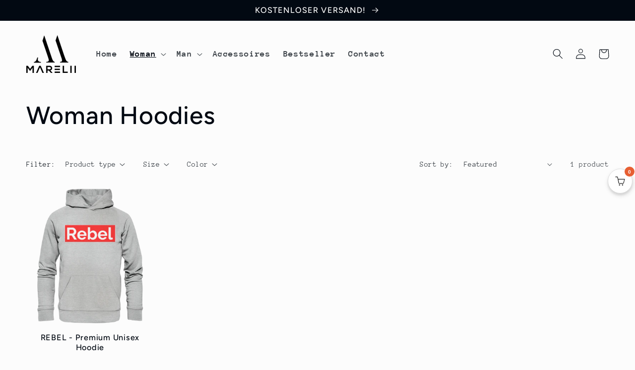

--- FILE ---
content_type: text/html; charset=utf-8
request_url: https://marelii.com/en/collections/damen-hoodies
body_size: 53237
content:
<!doctype html>
<html class="no-js" lang="en">
  <head>





    <meta charset="utf-8">
    <meta http-equiv="X-UA-Compatible" content="IE=edge">
    <meta name="viewport" content="width=device-width,initial-scale=1">
    <meta name="theme-color" content="">
    <link rel="canonical" href="https://marelii.com/en/collections/damen-hoodies">
    <link rel="preconnect" href="https://cdn.shopify.com" crossorigin><link rel="icon" type="image/png" href="//marelii.com/cdn/shop/files/MARELII_100_7c9aff08-53f6-4112-8392-fe1e9acba571.png?crop=center&height=32&v=1650019985&width=32"><link rel="preconnect" href="https://fonts.shopifycdn.com" crossorigin><title>
      Woman Hoodies
 &ndash; Marelii</title>
    
    

<meta property="og:site_name" content="Marelii">
<meta property="og:url" content="https://marelii.com/en/collections/damen-hoodies">
<meta property="og:title" content="Woman Hoodies">
<meta property="og:type" content="website">
<meta property="og:description" content="Beautiful and quality t-shirts, hoodies and accessories for women and men! ❤️"><meta property="og:image" content="http://marelii.com/cdn/shop/files/Marelii_schrift.png?v=1691081715">
  <meta property="og:image:secure_url" content="https://marelii.com/cdn/shop/files/Marelii_schrift.png?v=1691081715">
  <meta property="og:image:width" content="4000">
  <meta property="og:image:height" content="4000"><meta name="twitter:card" content="summary_large_image">
<meta name="twitter:title" content="Woman Hoodies">
<meta name="twitter:description" content="Beautiful and quality t-shirts, hoodies and accessories for women and men! ❤️">

    <script src="//marelii.com/cdn/shop/t/8/assets/global.js?v=135116476141006970691650020080" defer="defer"></script>
    <script>window.performance && window.performance.mark && window.performance.mark('shopify.content_for_header.start');</script><meta name="facebook-domain-verification" content="ih36mpc7yyqyypzowrevbeov9gczkb">
<meta name="google-site-verification" content="nCnF7aCeczwlYos3uDJSUHFGmimE4lhZAU3kkBtK8SQ">
<meta id="shopify-digital-wallet" name="shopify-digital-wallet" content="/26902233221/digital_wallets/dialog">
<meta name="shopify-checkout-api-token" content="d0ee0ec4753a6c60367909996668a5f7">
<meta id="in-context-paypal-metadata" data-shop-id="26902233221" data-venmo-supported="false" data-environment="production" data-locale="en_US" data-paypal-v4="true" data-currency="EUR">
<link rel="alternate" type="application/atom+xml" title="Feed" href="/en/collections/damen-hoodies.atom" />
<link rel="alternate" hreflang="x-default" href="https://marelii.com/collections/damen-hoodies">
<link rel="alternate" hreflang="de" href="https://marelii.com/collections/damen-hoodies">
<link rel="alternate" hreflang="en" href="https://marelii.com/en/collections/damen-hoodies">
<link rel="alternate" type="application/json+oembed" href="https://marelii.com/en/collections/damen-hoodies.oembed">
<script async="async" src="/checkouts/internal/preloads.js?locale=en-DE"></script>
<script id="apple-pay-shop-capabilities" type="application/json">{"shopId":26902233221,"countryCode":"DE","currencyCode":"EUR","merchantCapabilities":["supports3DS"],"merchantId":"gid:\/\/shopify\/Shop\/26902233221","merchantName":"Marelii","requiredBillingContactFields":["postalAddress","email"],"requiredShippingContactFields":["postalAddress","email"],"shippingType":"shipping","supportedNetworks":["visa","maestro","masterCard","amex"],"total":{"type":"pending","label":"Marelii","amount":"1.00"},"shopifyPaymentsEnabled":true,"supportsSubscriptions":true}</script>
<script id="shopify-features" type="application/json">{"accessToken":"d0ee0ec4753a6c60367909996668a5f7","betas":["rich-media-storefront-analytics"],"domain":"marelii.com","predictiveSearch":true,"shopId":26902233221,"locale":"en"}</script>
<script>var Shopify = Shopify || {};
Shopify.shop = "marelii.myshopify.com";
Shopify.locale = "en";
Shopify.currency = {"active":"EUR","rate":"1.0"};
Shopify.country = "DE";
Shopify.theme = {"name":"Taste","id":132156784884,"schema_name":"Taste","schema_version":"1.0.0","theme_store_id":1434,"role":"main"};
Shopify.theme.handle = "null";
Shopify.theme.style = {"id":null,"handle":null};
Shopify.cdnHost = "marelii.com/cdn";
Shopify.routes = Shopify.routes || {};
Shopify.routes.root = "/en/";</script>
<script type="module">!function(o){(o.Shopify=o.Shopify||{}).modules=!0}(window);</script>
<script>!function(o){function n(){var o=[];function n(){o.push(Array.prototype.slice.apply(arguments))}return n.q=o,n}var t=o.Shopify=o.Shopify||{};t.loadFeatures=n(),t.autoloadFeatures=n()}(window);</script>
<script id="shop-js-analytics" type="application/json">{"pageType":"collection"}</script>
<script defer="defer" async type="module" src="//marelii.com/cdn/shopifycloud/shop-js/modules/v2/client.init-shop-cart-sync_BdyHc3Nr.en.esm.js"></script>
<script defer="defer" async type="module" src="//marelii.com/cdn/shopifycloud/shop-js/modules/v2/chunk.common_Daul8nwZ.esm.js"></script>
<script type="module">
  await import("//marelii.com/cdn/shopifycloud/shop-js/modules/v2/client.init-shop-cart-sync_BdyHc3Nr.en.esm.js");
await import("//marelii.com/cdn/shopifycloud/shop-js/modules/v2/chunk.common_Daul8nwZ.esm.js");

  window.Shopify.SignInWithShop?.initShopCartSync?.({"fedCMEnabled":true,"windoidEnabled":true});

</script>
<script>(function() {
  var isLoaded = false;
  function asyncLoad() {
    if (isLoaded) return;
    isLoaded = true;
    var urls = ["https:\/\/trust.conversionbear.com\/script?app=trust_badge\u0026shop=marelii.myshopify.com","\/\/cdn.shopify.com\/proxy\/6623d6b96e9613503146a0738cf77550cd8d7a92deba206314cde8f771a3ee93\/static.cdn.printful.com\/static\/js\/external\/shopify-product-customizer.js?v=0.28\u0026shop=marelii.myshopify.com\u0026sp-cache-control=cHVibGljLCBtYXgtYWdlPTkwMA"];
    for (var i = 0; i < urls.length; i++) {
      var s = document.createElement('script');
      s.type = 'text/javascript';
      s.async = true;
      s.src = urls[i];
      var x = document.getElementsByTagName('script')[0];
      x.parentNode.insertBefore(s, x);
    }
  };
  if(window.attachEvent) {
    window.attachEvent('onload', asyncLoad);
  } else {
    window.addEventListener('load', asyncLoad, false);
  }
})();</script>
<script id="__st">var __st={"a":26902233221,"offset":3600,"reqid":"d98e7776-f5c8-453e-a478-39b40927423f-1769011885","pageurl":"marelii.com\/en\/collections\/damen-hoodies","u":"fdb0403b81b9","p":"collection","rtyp":"collection","rid":229618745495};</script>
<script>window.ShopifyPaypalV4VisibilityTracking = true;</script>
<script id="captcha-bootstrap">!function(){'use strict';const t='contact',e='account',n='new_comment',o=[[t,t],['blogs',n],['comments',n],[t,'customer']],c=[[e,'customer_login'],[e,'guest_login'],[e,'recover_customer_password'],[e,'create_customer']],r=t=>t.map((([t,e])=>`form[action*='/${t}']:not([data-nocaptcha='true']) input[name='form_type'][value='${e}']`)).join(','),a=t=>()=>t?[...document.querySelectorAll(t)].map((t=>t.form)):[];function s(){const t=[...o],e=r(t);return a(e)}const i='password',u='form_key',d=['recaptcha-v3-token','g-recaptcha-response','h-captcha-response',i],f=()=>{try{return window.sessionStorage}catch{return}},m='__shopify_v',_=t=>t.elements[u];function p(t,e,n=!1){try{const o=window.sessionStorage,c=JSON.parse(o.getItem(e)),{data:r}=function(t){const{data:e,action:n}=t;return t[m]||n?{data:e,action:n}:{data:t,action:n}}(c);for(const[e,n]of Object.entries(r))t.elements[e]&&(t.elements[e].value=n);n&&o.removeItem(e)}catch(o){console.error('form repopulation failed',{error:o})}}const l='form_type',E='cptcha';function T(t){t.dataset[E]=!0}const w=window,h=w.document,L='Shopify',v='ce_forms',y='captcha';let A=!1;((t,e)=>{const n=(g='f06e6c50-85a8-45c8-87d0-21a2b65856fe',I='https://cdn.shopify.com/shopifycloud/storefront-forms-hcaptcha/ce_storefront_forms_captcha_hcaptcha.v1.5.2.iife.js',D={infoText:'Protected by hCaptcha',privacyText:'Privacy',termsText:'Terms'},(t,e,n)=>{const o=w[L][v],c=o.bindForm;if(c)return c(t,g,e,D).then(n);var r;o.q.push([[t,g,e,D],n]),r=I,A||(h.body.append(Object.assign(h.createElement('script'),{id:'captcha-provider',async:!0,src:r})),A=!0)});var g,I,D;w[L]=w[L]||{},w[L][v]=w[L][v]||{},w[L][v].q=[],w[L][y]=w[L][y]||{},w[L][y].protect=function(t,e){n(t,void 0,e),T(t)},Object.freeze(w[L][y]),function(t,e,n,w,h,L){const[v,y,A,g]=function(t,e,n){const i=e?o:[],u=t?c:[],d=[...i,...u],f=r(d),m=r(i),_=r(d.filter((([t,e])=>n.includes(e))));return[a(f),a(m),a(_),s()]}(w,h,L),I=t=>{const e=t.target;return e instanceof HTMLFormElement?e:e&&e.form},D=t=>v().includes(t);t.addEventListener('submit',(t=>{const e=I(t);if(!e)return;const n=D(e)&&!e.dataset.hcaptchaBound&&!e.dataset.recaptchaBound,o=_(e),c=g().includes(e)&&(!o||!o.value);(n||c)&&t.preventDefault(),c&&!n&&(function(t){try{if(!f())return;!function(t){const e=f();if(!e)return;const n=_(t);if(!n)return;const o=n.value;o&&e.removeItem(o)}(t);const e=Array.from(Array(32),(()=>Math.random().toString(36)[2])).join('');!function(t,e){_(t)||t.append(Object.assign(document.createElement('input'),{type:'hidden',name:u})),t.elements[u].value=e}(t,e),function(t,e){const n=f();if(!n)return;const o=[...t.querySelectorAll(`input[type='${i}']`)].map((({name:t})=>t)),c=[...d,...o],r={};for(const[a,s]of new FormData(t).entries())c.includes(a)||(r[a]=s);n.setItem(e,JSON.stringify({[m]:1,action:t.action,data:r}))}(t,e)}catch(e){console.error('failed to persist form',e)}}(e),e.submit())}));const S=(t,e)=>{t&&!t.dataset[E]&&(n(t,e.some((e=>e===t))),T(t))};for(const o of['focusin','change'])t.addEventListener(o,(t=>{const e=I(t);D(e)&&S(e,y())}));const B=e.get('form_key'),M=e.get(l),P=B&&M;t.addEventListener('DOMContentLoaded',(()=>{const t=y();if(P)for(const e of t)e.elements[l].value===M&&p(e,B);[...new Set([...A(),...v().filter((t=>'true'===t.dataset.shopifyCaptcha))])].forEach((e=>S(e,t)))}))}(h,new URLSearchParams(w.location.search),n,t,e,['guest_login'])})(!0,!0)}();</script>
<script integrity="sha256-4kQ18oKyAcykRKYeNunJcIwy7WH5gtpwJnB7kiuLZ1E=" data-source-attribution="shopify.loadfeatures" defer="defer" src="//marelii.com/cdn/shopifycloud/storefront/assets/storefront/load_feature-a0a9edcb.js" crossorigin="anonymous"></script>
<script data-source-attribution="shopify.dynamic_checkout.dynamic.init">var Shopify=Shopify||{};Shopify.PaymentButton=Shopify.PaymentButton||{isStorefrontPortableWallets:!0,init:function(){window.Shopify.PaymentButton.init=function(){};var t=document.createElement("script");t.src="https://marelii.com/cdn/shopifycloud/portable-wallets/latest/portable-wallets.en.js",t.type="module",document.head.appendChild(t)}};
</script>
<script data-source-attribution="shopify.dynamic_checkout.buyer_consent">
  function portableWalletsHideBuyerConsent(e){var t=document.getElementById("shopify-buyer-consent"),n=document.getElementById("shopify-subscription-policy-button");t&&n&&(t.classList.add("hidden"),t.setAttribute("aria-hidden","true"),n.removeEventListener("click",e))}function portableWalletsShowBuyerConsent(e){var t=document.getElementById("shopify-buyer-consent"),n=document.getElementById("shopify-subscription-policy-button");t&&n&&(t.classList.remove("hidden"),t.removeAttribute("aria-hidden"),n.addEventListener("click",e))}window.Shopify?.PaymentButton&&(window.Shopify.PaymentButton.hideBuyerConsent=portableWalletsHideBuyerConsent,window.Shopify.PaymentButton.showBuyerConsent=portableWalletsShowBuyerConsent);
</script>
<script data-source-attribution="shopify.dynamic_checkout.cart.bootstrap">document.addEventListener("DOMContentLoaded",(function(){function t(){return document.querySelector("shopify-accelerated-checkout-cart, shopify-accelerated-checkout")}if(t())Shopify.PaymentButton.init();else{new MutationObserver((function(e,n){t()&&(Shopify.PaymentButton.init(),n.disconnect())})).observe(document.body,{childList:!0,subtree:!0})}}));
</script>
<link id="shopify-accelerated-checkout-styles" rel="stylesheet" media="screen" href="https://marelii.com/cdn/shopifycloud/portable-wallets/latest/accelerated-checkout-backwards-compat.css" crossorigin="anonymous">
<style id="shopify-accelerated-checkout-cart">
        #shopify-buyer-consent {
  margin-top: 1em;
  display: inline-block;
  width: 100%;
}

#shopify-buyer-consent.hidden {
  display: none;
}

#shopify-subscription-policy-button {
  background: none;
  border: none;
  padding: 0;
  text-decoration: underline;
  font-size: inherit;
  cursor: pointer;
}

#shopify-subscription-policy-button::before {
  box-shadow: none;
}

      </style>
<script id="sections-script" data-sections="header,footer" defer="defer" src="//marelii.com/cdn/shop/t/8/compiled_assets/scripts.js?v=4359"></script>
<script>window.performance && window.performance.mark && window.performance.mark('shopify.content_for_header.end');</script>

    <style data-shopify>
      @font-face {
  font-family: "Anonymous Pro";
  font-weight: 400;
  font-style: normal;
  font-display: swap;
  src: url("//marelii.com/cdn/fonts/anonymous_pro/anonymouspro_n4.f8892cc1cfa3d797af6172c8eeddce62cf610e33.woff2") format("woff2"),
       url("//marelii.com/cdn/fonts/anonymous_pro/anonymouspro_n4.a707ca3ea5e6b6468ff0c29cf7e105dca1c09be4.woff") format("woff");
}

      @font-face {
  font-family: "Anonymous Pro";
  font-weight: 700;
  font-style: normal;
  font-display: swap;
  src: url("//marelii.com/cdn/fonts/anonymous_pro/anonymouspro_n7.1abf60a1262a5f61d3e7f19599b5bc79deae580f.woff2") format("woff2"),
       url("//marelii.com/cdn/fonts/anonymous_pro/anonymouspro_n7.72f538c813c55fd861df0050c3a89911062226b9.woff") format("woff");
}

      @font-face {
  font-family: "Anonymous Pro";
  font-weight: 400;
  font-style: italic;
  font-display: swap;
  src: url("//marelii.com/cdn/fonts/anonymous_pro/anonymouspro_i4.e25745b6d033a0b4eea75ad1dd0df2b911abcf1f.woff2") format("woff2"),
       url("//marelii.com/cdn/fonts/anonymous_pro/anonymouspro_i4.280c8776a79ac154f9332217a9852603e17ae391.woff") format("woff");
}

      @font-face {
  font-family: "Anonymous Pro";
  font-weight: 700;
  font-style: italic;
  font-display: swap;
  src: url("//marelii.com/cdn/fonts/anonymous_pro/anonymouspro_i7.ee4faea594767398c1a7c2d939c79e197bcdaf0b.woff2") format("woff2"),
       url("//marelii.com/cdn/fonts/anonymous_pro/anonymouspro_i7.d1ad252be5feb58dd0c7443a002463a98964f452.woff") format("woff");
}

      @font-face {
  font-family: Figtree;
  font-weight: 500;
  font-style: normal;
  font-display: swap;
  src: url("//marelii.com/cdn/fonts/figtree/figtree_n5.3b6b7df38aa5986536945796e1f947445832047c.woff2") format("woff2"),
       url("//marelii.com/cdn/fonts/figtree/figtree_n5.f26bf6dcae278b0ed902605f6605fa3338e81dab.woff") format("woff");
}

      :root {
        --font-body-family: "Anonymous Pro", monospace;
        --font-body-style: normal;
        --font-body-weight: 400;
        --font-heading-family: Figtree, sans-serif;
        --font-heading-style: normal;
        --font-heading-weight: 500;
        --font-body-scale: 1.05;
        --font-heading-scale: 1.1904761904761905;
        --color-base-text: 2, 9, 18;
        --color-shadow: 2, 9, 18;
        --color-base-background-1: 252, 252, 252;
        --color-base-background-2: 244, 244, 244;
        --color-base-solid-button-labels: 252, 252, 252;
        --color-base-outline-button-labels: 2, 9, 18;
        --color-base-accent-1: 2, 9, 18;
        --color-base-accent-2: 255, 255, 255;
        --payment-terms-background-color: #fcfcfc;
        --gradient-base-background-1: #fcfcfc;
        --gradient-base-background-2: #f4f4f4;
        --gradient-base-accent-1: #020912;
        --gradient-base-accent-2: #fff;
        --media-padding: px;
        --media-border-opacity: 1.0;
        --media-border-width: 2px;
        --media-radius: 0px;
        --media-shadow-opacity: 0.0;
        --media-shadow-horizontal-offset: 0px;
        --media-shadow-vertical-offset: 0px;
        --media-shadow-blur-radius: 0px;
        --page-width: 140rem;
        --page-width-margin: 0rem;
        --card-image-padding: 0.0rem;
        --card-corner-radius: 0.0rem;
        --card-text-alignment: center;
        --card-border-width: 0.0rem;
        --card-border-opacity: 0.0;
        --card-shadow-opacity: 0.1;
        --card-shadow-horizontal-offset: 0.0rem;
        --card-shadow-vertical-offset: 0.0rem;
        --card-shadow-blur-radius: 0.0rem;
        --badge-corner-radius: 4.0rem;
        --popup-border-width: 2px;
        --popup-border-opacity: 1.0;
        --popup-corner-radius: 0px;
        --popup-shadow-opacity: 0.0;
        --popup-shadow-horizontal-offset: 0px;
        --popup-shadow-vertical-offset: 0px;
        --popup-shadow-blur-radius: 0px;
        --drawer-border-width: 2px;
        --drawer-border-opacity: 1.0;
        --drawer-shadow-opacity: 0.0;
        --drawer-shadow-horizontal-offset: 0px;
        --drawer-shadow-vertical-offset: 0px;
        --drawer-shadow-blur-radius: 0px;
        --spacing-sections-desktop: 20px;
        --spacing-sections-mobile: 20px;
        --grid-desktop-vertical-spacing: 24px;
        --grid-desktop-horizontal-spacing: 24px;
        --grid-mobile-vertical-spacing: 12px;
        --grid-mobile-horizontal-spacing: 12px;
        --text-boxes-border-opacity: 1.0;
        --text-boxes-border-width: 2px;
        --text-boxes-radius: 0px;
        --text-boxes-shadow-opacity: 0.0;
        --text-boxes-shadow-horizontal-offset: 0px;
        --text-boxes-shadow-vertical-offset: 0px;
        --text-boxes-shadow-blur-radius: 0px;
        --buttons-radius: 0px;
        --buttons-radius-outset: 0px;
        --buttons-border-width: 1px;
        --buttons-border-opacity: 1.0;
        --buttons-shadow-opacity: 0.0;
        --buttons-shadow-horizontal-offset: 0px;
        --buttons-shadow-vertical-offset: 0px;
        --buttons-shadow-blur-radius: 0px;
        --buttons-border-offset: 0px;
        --inputs-radius: 0px;
        --inputs-border-width: 1px;
        --inputs-border-opacity: 0.55;
        --inputs-shadow-opacity: 0.0;
        --inputs-shadow-horizontal-offset: 0px;
        --inputs-margin-offset: 0px;
        --inputs-shadow-vertical-offset: 0px;
        --inputs-shadow-blur-radius: 0px;
        --inputs-radius-outset: 0px;
        --variant-pills-radius: 40px;
        --variant-pills-border-width: 1px;
        --variant-pills-border-opacity: 0.55;
        --variant-pills-shadow-opacity: 0.0;
        --variant-pills-shadow-horizontal-offset: 0px;
        --variant-pills-shadow-vertical-offset: 0px;
        --variant-pills-shadow-blur-radius: 0px;
      }
      *,
      *::before,
      *::after {
        box-sizing: inherit;
      }
      html {
        box-sizing: border-box;
        font-size: calc(var(--font-body-scale) * 62.5%);
        height: 100%;
      }
      body {
        display: grid;
        grid-template-rows: auto auto 1fr auto;
        grid-template-columns: 100%;
        min-height: 100%;
        margin: 0;
        font-size: 1.5rem;
        letter-spacing: 0.06rem;
        line-height: calc(1 + 0.8 / var(--font-body-scale));
        font-family: var(--font-body-family);
        font-style: var(--font-body-style);
        font-weight: var(--font-body-weight);
      }
      @media screen and (min-width: 750px) {
        body {
          font-size: 1.6rem;
        }
      }
    </style>
    <link href="//marelii.com/cdn/shop/t/8/assets/base.css?v=135506402634293798151689940718" rel="stylesheet" type="text/css" media="all" />
<link rel="preload" as="font" href="//marelii.com/cdn/fonts/anonymous_pro/anonymouspro_n4.f8892cc1cfa3d797af6172c8eeddce62cf610e33.woff2" type="font/woff2" crossorigin><link rel="preload" as="font" href="//marelii.com/cdn/fonts/figtree/figtree_n5.3b6b7df38aa5986536945796e1f947445832047c.woff2" type="font/woff2" crossorigin><link rel="stylesheet" href="//marelii.com/cdn/shop/t/8/assets/component-predictive-search.css?v=165644661289088488651650020077" media="print" onload="this.media='all'"><script>document.documentElement.className = document.documentElement.className.replace('no-js', 'js');
    if (Shopify.designMode) {
      document.documentElement.classList.add('shopify-design-mode');
    }
    </script>
  
  










<!-- BEGIN app block: shopify://apps/complianz-gdpr-cookie-consent/blocks/bc-block/e49729f0-d37d-4e24-ac65-e0e2f472ac27 -->

    
    
<link id='complianz-css' rel="stylesheet" href=https://cdn.shopify.com/extensions/019be05e-f673-7a8f-bd4e-ed0da9930f96/gdpr-legal-cookie-75/assets/complainz.css media="print" onload="this.media='all'">
    <style>
        #Compliance-iframe.Compliance-iframe-branded > div.purposes-header,
        #Compliance-iframe.Compliance-iframe-branded > div.cmplc-cmp-header,
        #purposes-container > div.purposes-header,
        #Compliance-cs-banner .Compliance-cs-brand {
            background-color: #FFFFFF !important;
            color: #0A0A0A!important;
        }
        #Compliance-iframe.Compliance-iframe-branded .purposes-header .cmplc-btn-cp ,
        #Compliance-iframe.Compliance-iframe-branded .purposes-header .cmplc-btn-cp:hover,
        #Compliance-iframe.Compliance-iframe-branded .purposes-header .cmplc-btn-back:hover  {
            background-color: #ffffff !important;
            opacity: 1 !important;
        }
        #Compliance-cs-banner .cmplc-toggle .cmplc-toggle-label {
            color: #FFFFFF!important;
        }
        #Compliance-iframe.Compliance-iframe-branded .purposes-header .cmplc-btn-cp:hover,
        #Compliance-iframe.Compliance-iframe-branded .purposes-header .cmplc-btn-back:hover {
            background-color: #0A0A0A!important;
            color: #FFFFFF!important;
        }
        #Compliance-cs-banner #Compliance-cs-title {
            font-size: 14px !important;
        }
        #Compliance-cs-banner .Compliance-cs-content,
        #Compliance-cs-title,
        .cmplc-toggle-checkbox.granular-control-checkbox span {
            background-color: #FFFFFF !important;
            color: #0A0A0A !important;
            font-size: 14px !important;
        }
        #Compliance-cs-banner .Compliance-cs-close-btn {
            font-size: 14px !important;
            background-color: #FFFFFF !important;
        }
        #Compliance-cs-banner .Compliance-cs-opt-group {
            color: #FFFFFF !important;
        }
        #Compliance-cs-banner .Compliance-cs-opt-group button,
        .Compliance-alert button.Compliance-button-cancel {
            background-color: #007BBC!important;
            color: #FFFFFF!important;
        }
        #Compliance-cs-banner .Compliance-cs-opt-group button.Compliance-cs-accept-btn,
        #Compliance-cs-banner .Compliance-cs-opt-group button.Compliance-cs-btn-primary,
        .Compliance-alert button.Compliance-button-confirm {
            background-color: #007BBC !important;
            color: #FFFFFF !important;
        }
        #Compliance-cs-banner .Compliance-cs-opt-group button.Compliance-cs-reject-btn {
            background-color: #007BBC!important;
            color: #FFFFFF!important;
        }

        #Compliance-cs-banner .Compliance-banner-content button {
            cursor: pointer !important;
            color: currentColor !important;
            text-decoration: underline !important;
            border: none !important;
            background-color: transparent !important;
            font-size: 100% !important;
            padding: 0 !important;
        }

        #Compliance-cs-banner .Compliance-cs-opt-group button {
            border-radius: 4px !important;
            padding-block: 10px !important;
        }
        @media (min-width: 640px) {
            #Compliance-cs-banner.Compliance-cs-default-floating:not(.Compliance-cs-top):not(.Compliance-cs-center) .Compliance-cs-container, #Compliance-cs-banner.Compliance-cs-default-floating:not(.Compliance-cs-bottom):not(.Compliance-cs-center) .Compliance-cs-container, #Compliance-cs-banner.Compliance-cs-default-floating.Compliance-cs-center:not(.Compliance-cs-top):not(.Compliance-cs-bottom) .Compliance-cs-container {
                width: 560px !important;
            }
            #Compliance-cs-banner.Compliance-cs-default-floating:not(.Compliance-cs-top):not(.Compliance-cs-center) .Compliance-cs-opt-group, #Compliance-cs-banner.Compliance-cs-default-floating:not(.Compliance-cs-bottom):not(.Compliance-cs-center) .Compliance-cs-opt-group, #Compliance-cs-banner.Compliance-cs-default-floating.Compliance-cs-center:not(.Compliance-cs-top):not(.Compliance-cs-bottom) .Compliance-cs-opt-group {
                flex-direction: row !important;
            }
            #Compliance-cs-banner .Compliance-cs-opt-group button:not(:last-of-type),
            #Compliance-cs-banner .Compliance-cs-opt-group button {
                margin-right: 4px !important;
            }
            #Compliance-cs-banner .Compliance-cs-container .Compliance-cs-brand {
                position: absolute !important;
                inset-block-start: 6px;
            }
        }
        #Compliance-cs-banner.Compliance-cs-default-floating:not(.Compliance-cs-top):not(.Compliance-cs-center) .Compliance-cs-opt-group > div, #Compliance-cs-banner.Compliance-cs-default-floating:not(.Compliance-cs-bottom):not(.Compliance-cs-center) .Compliance-cs-opt-group > div, #Compliance-cs-banner.Compliance-cs-default-floating.Compliance-cs-center:not(.Compliance-cs-top):not(.Compliance-cs-bottom) .Compliance-cs-opt-group > div {
            flex-direction: row-reverse;
            width: 100% !important;
        }

        .Compliance-cs-brand-badge-outer, .Compliance-cs-brand-badge, #Compliance-cs-banner.Compliance-cs-default-floating.Compliance-cs-bottom .Compliance-cs-brand-badge-outer,
        #Compliance-cs-banner.Compliance-cs-default.Compliance-cs-bottom .Compliance-cs-brand-badge-outer,
        #Compliance-cs-banner.Compliance-cs-default:not(.Compliance-cs-left) .Compliance-cs-brand-badge-outer,
        #Compliance-cs-banner.Compliance-cs-default-floating:not(.Compliance-cs-left) .Compliance-cs-brand-badge-outer {
            display: none !important
        }

        #Compliance-cs-banner:not(.Compliance-cs-top):not(.Compliance-cs-bottom) .Compliance-cs-container.Compliance-cs-themed {
            flex-direction: row !important;
        }

        #Compliance-cs-banner #Compliance-cs-title,
        #Compliance-cs-banner #Compliance-cs-custom-title {
            justify-self: center !important;
            font-size: 14px !important;
            font-family: -apple-system,sans-serif !important;
            margin-inline: auto !important;
            width: 55% !important;
            text-align: center;
            font-weight: 600;
            visibility: unset;
        }

        @media (max-width: 640px) {
            #Compliance-cs-banner #Compliance-cs-title,
            #Compliance-cs-banner #Compliance-cs-custom-title {
                display: block;
            }
        }

        #Compliance-cs-banner .Compliance-cs-brand img {
            max-width: 110px !important;
            min-height: 32px !important;
        }
        #Compliance-cs-banner .Compliance-cs-container .Compliance-cs-brand {
            background: none !important;
            padding: 0px !important;
            margin-block-start:10px !important;
            margin-inline-start:16px !important;
        }

        #Compliance-cs-banner .Compliance-cs-opt-group button {
            padding-inline: 4px !important;
        }

    </style>
    
    
    
    

    <script type="text/javascript">
        function loadScript(src) {
            return new Promise((resolve, reject) => {
                const s = document.createElement("script");
                s.src = src;
                s.charset = "UTF-8";
                s.onload = resolve;
                s.onerror = reject;
                document.head.appendChild(s);
            });
        }

        function filterGoogleConsentModeURLs(domainsArray) {
            const googleConsentModeComplianzURls = [
                // 197, # Google Tag Manager:
                {"domain":"s.www.googletagmanager.com", "path":""},
                {"domain":"www.tagmanager.google.com", "path":""},
                {"domain":"www.googletagmanager.com", "path":""},
                {"domain":"googletagmanager.com", "path":""},
                {"domain":"tagassistant.google.com", "path":""},
                {"domain":"tagmanager.google.com", "path":""},

                // 2110, # Google Analytics 4:
                {"domain":"www.analytics.google.com", "path":""},
                {"domain":"www.google-analytics.com", "path":""},
                {"domain":"ssl.google-analytics.com", "path":""},
                {"domain":"google-analytics.com", "path":""},
                {"domain":"analytics.google.com", "path":""},
                {"domain":"region1.google-analytics.com", "path":""},
                {"domain":"region1.analytics.google.com", "path":""},
                {"domain":"*.google-analytics.com", "path":""},
                {"domain":"www.googletagmanager.com", "path":"/gtag/js?id=G"},
                {"domain":"googletagmanager.com", "path":"/gtag/js?id=UA"},
                {"domain":"www.googletagmanager.com", "path":"/gtag/js?id=UA"},
                {"domain":"googletagmanager.com", "path":"/gtag/js?id=G"},

                // 177, # Google Ads conversion tracking:
                {"domain":"googlesyndication.com", "path":""},
                {"domain":"media.admob.com", "path":""},
                {"domain":"gmodules.com", "path":""},
                {"domain":"ad.ytsa.net", "path":""},
                {"domain":"dartmotif.net", "path":""},
                {"domain":"dmtry.com", "path":""},
                {"domain":"go.channelintelligence.com", "path":""},
                {"domain":"googleusercontent.com", "path":""},
                {"domain":"googlevideo.com", "path":""},
                {"domain":"gvt1.com", "path":""},
                {"domain":"links.channelintelligence.com", "path":""},
                {"domain":"obrasilinteirojoga.com.br", "path":""},
                {"domain":"pcdn.tcgmsrv.net", "path":""},
                {"domain":"rdr.tag.channelintelligence.com", "path":""},
                {"domain":"static.googleadsserving.cn", "path":""},
                {"domain":"studioapi.doubleclick.com", "path":""},
                {"domain":"teracent.net", "path":""},
                {"domain":"ttwbs.channelintelligence.com", "path":""},
                {"domain":"wtb.channelintelligence.com", "path":""},
                {"domain":"youknowbest.com", "path":""},
                {"domain":"doubleclick.net", "path":""},
                {"domain":"redirector.gvt1.com", "path":""},

                //116, # Google Ads Remarketing
                {"domain":"googlesyndication.com", "path":""},
                {"domain":"media.admob.com", "path":""},
                {"domain":"gmodules.com", "path":""},
                {"domain":"ad.ytsa.net", "path":""},
                {"domain":"dartmotif.net", "path":""},
                {"domain":"dmtry.com", "path":""},
                {"domain":"go.channelintelligence.com", "path":""},
                {"domain":"googleusercontent.com", "path":""},
                {"domain":"googlevideo.com", "path":""},
                {"domain":"gvt1.com", "path":""},
                {"domain":"links.channelintelligence.com", "path":""},
                {"domain":"obrasilinteirojoga.com.br", "path":""},
                {"domain":"pcdn.tcgmsrv.net", "path":""},
                {"domain":"rdr.tag.channelintelligence.com", "path":""},
                {"domain":"static.googleadsserving.cn", "path":""},
                {"domain":"studioapi.doubleclick.com", "path":""},
                {"domain":"teracent.net", "path":""},
                {"domain":"ttwbs.channelintelligence.com", "path":""},
                {"domain":"wtb.channelintelligence.com", "path":""},
                {"domain":"youknowbest.com", "path":""},
                {"domain":"doubleclick.net", "path":""},
                {"domain":"redirector.gvt1.com", "path":""}
            ];

            if (!Array.isArray(domainsArray)) { 
                return [];
            }

            const blockedPairs = new Map();
            for (const rule of googleConsentModeComplianzURls) {
                if (!blockedPairs.has(rule.domain)) {
                    blockedPairs.set(rule.domain, new Set());
                }
                blockedPairs.get(rule.domain).add(rule.path);
            }

            return domainsArray.filter(item => {
                const paths = blockedPairs.get(item.d);
                return !(paths && paths.has(item.p));
            });
        }

        function setupAutoblockingByDomain() {
            // autoblocking by domain
            const autoblockByDomainArray = [];
            const prefixID = '10000' // to not get mixed with real metis ids
            let cmpBlockerDomains = []
            let cmpCmplcVendorsPurposes = {}
            let counter = 1
            for (const object of autoblockByDomainArray) {
                cmpBlockerDomains.push({
                    d: object.d,
                    p: object.path,
                    v: prefixID + counter,
                });
                counter++;
            }
            
            counter = 1
            for (const object of autoblockByDomainArray) {
                cmpCmplcVendorsPurposes[prefixID + counter] = object?.p ?? '1';
                counter++;
            }

            Object.defineProperty(window, "cmp_cmplc_vendors_purposes", {
                get() {
                    return cmpCmplcVendorsPurposes;
                },
                set(value) {
                    cmpCmplcVendorsPurposes = { ...cmpCmplcVendorsPurposes, ...value };
                }
            });
            const basicGmc = true;


            Object.defineProperty(window, "cmp_importblockerdomains", {
                get() {
                    if (basicGmc) {
                        return filterGoogleConsentModeURLs(cmpBlockerDomains);
                    }
                    return cmpBlockerDomains;
                },
                set(value) {
                    cmpBlockerDomains = [ ...cmpBlockerDomains, ...value ];
                }
            });
        }

        function enforceRejectionRecovery() {
            const base = (window._cmplc = window._cmplc || {});
            const featuresHolder = {};

            function lockFlagOn(holder) {
                const desc = Object.getOwnPropertyDescriptor(holder, 'rejection_recovery');
                if (!desc) {
                    Object.defineProperty(holder, 'rejection_recovery', {
                        get() { return true; },
                        set(_) { /* ignore */ },
                        enumerable: true,
                        configurable: false
                    });
                }
                return holder;
            }

            Object.defineProperty(base, 'csFeatures', {
                configurable: false,
                enumerable: true,
                get() {
                    return featuresHolder;
                },
                set(obj) {
                    if (obj && typeof obj === 'object') {
                        Object.keys(obj).forEach(k => {
                            if (k !== 'rejection_recovery') {
                                featuresHolder[k] = obj[k];
                            }
                        });
                    }
                    // we lock it, it won't try to redefine
                    lockFlagOn(featuresHolder);
                }
            });

            // Ensure an object is exposed even if read early
            if (!('csFeatures' in base)) {
                base.csFeatures = {};
            } else {
                // If someone already set it synchronously, merge and lock now.
                base.csFeatures = base.csFeatures;
            }
        }

        function splitDomains(joinedString) {
            if (!joinedString) {
                return []; // empty string -> empty array
            }
            return joinedString.split(";");
        }

        function setupWhitelist() {
            // Whitelist by domain:
            const whitelistString = "";
            const whitelist_array = [...splitDomains(whitelistString)];
            if (Array.isArray(window?.cmp_block_ignoredomains)) {
                window.cmp_block_ignoredomains = [...whitelist_array, ...window.cmp_block_ignoredomains];
            }
        }

        async function initCompliance() {
            const currentCsConfiguration = {"siteId":4388161,"cookiePolicyIds":{"en":68574697},"banner":{"acceptButtonDisplay":true,"rejectButtonDisplay":true,"customizeButtonDisplay":true,"position":"float-center","backgroundOverlay":false,"fontSize":"14px","content":"","acceptButtonCaption":"","rejectButtonCaption":"","customizeButtonCaption":"","backgroundColor":"#FFFFFF","textColor":"#0A0A0A","acceptButtonColor":"#007BBC","acceptButtonCaptionColor":"#FFFFFF","rejectButtonColor":"#007BBC","rejectButtonCaptionColor":"#FFFFFF","customizeButtonColor":"#007BBC","customizeButtonCaptionColor":"#FFFFFF","logo":"data:image\/png;base64,iVBORw0KGgoAAAANSUhEUgAAAfQAAAF+CAYAAAB0\/eg0AAAAAXNSR0IArs4c6QAAIABJREFUeF7tnQm4dtX4\/z9\/UTQokUoyVTQhFEUqEZki85iEJGVWCBmS6GcMpUJlnmcqKRUlRTIUkQyNooFIKv7Xt9Z5nfd9zznPs\/a07r33976urvfqOnutda\/P2s\/zffZe97rv\/4fNBEzABIZLYGNgI+Czw52iZ2YCNxH4fwZhAiZgAgMm8Bng9sC2A56jp2YCFnTfA4MjsBxwS+Cqwc3ME6pCYA3g4tTwHsC5VTpxGxPoCwE\/ofdlpeznNAS2A7YB9pnmYl8zeAKvAN6VZvkF4MmDn7EnOGoCFvRRL\/+gJn8z4GPAFsCDgUsHNTtPJpfALYAvAo9NDS8ANgcuzO3I15tAXwhY0PuyUvZzEoFVgRNSAJS+xL89qYH\/PmgCtwF+C+i+kF0PPAY4ZtCz9uRGTcCCPurlH9TkFcl8GrACcDzw0EHNzpPJJfB84LAlGilA7um5Hfl6E+gLAQt6X1bKfk4isDdwQLroP+nV+48mNfLfB0vgPOBuS8xOT+l6cr96sLP2xEZNwII+6uUf1OR\/A6w7a0ZHAHpKu2FQs\/RkpiFwP+CMeS58EXDINJ34GhPoGwELet9WzP7ORWCuL\/DfAVs5CGqUN8zrgbfOM\/PTgQemPfVRwvGkh0vAgj7ctR3TzPTlrS\/x2abXq09Lkc5jYjH2ud48BUduOQ+Iy9LRxrPHDsrzHx4BC\/rw1nRsM1IQ3NHAXF\/[base64]\/aIprtcXvYTfNmwCbwYk1NOYkhA9BLhmmot9jQn0gYAFvQ+rZB\/nI7A78MEp8BwHqHCLbdgEFAQ5X3T7kjPXGxvl\/NcbHJsJDIKABX0QyzjKSeh4klJ5PnHK2W8InDPltb6sfwS0b\/6XCdHtS87K0e79W2d7vAABC7pvj74SuDXwQ2CDKSfwDuA1U17ry\/pHYH\/gtZlufz89pWc28+UmEJOABT3mutiryQQ2A3JytetaHVX6++SufUXPCNwylcvVj7xcWwdQVkGbCfSegAW990s42gl8GNg1Y\/bXApsAv8po40v7QUBBj4qTqPJ9pkA6nV23mUDvCVT5APR+0p5A7wmsmJ7IlBUsx94NvDKnga\/tBQFFtkuYq5gC6R7haPcq6NwmGgELerQVsT\/TEJiUTGa+PnRESUfdrppmEF\/TGwLaC1dGwCqmQLr7A+dXaew2JhCJgAU90mrYl2kI6J59J\/CqaS6e45qnAJ+v2NbN4hFQyt8\/Abeo4dqzgE\/WaO+mJhCCgAU9xDLYiQwCKrpxEvCAjDazL1WddKWC\/U\/F9m4Wi8CBNX7czcxEtdMVZGkzgV4TsKD3evlG6fztgd8Dt6o4+18CmwNXV2zvZnEIKJZCEeqrNeDS+k4y0wBFd1GUgAW9KH4PXoHAnsD7K7SbaaIn83W9Z1qDYJymyuF\/bM3X7TOzecsUVdrizNyemMAcBCzovi36RGA54DxgrZpO6zXtXjX7cPPyBPYB9mvIjeOBRwP\/aqg\/d2MCnROwoHeO3APWIKB9c2WHq2v\/Blb2l3ddjMXb\/wB4YENe\/BW4N3BhQ\/25GxPonIAFvXPkHrAGgVcA76rRfnZTPY19q6G+3E33BO4CnNvQ6\/YZ73cCPt79VDyiCTRDwILeDEf30g2BrwGPbWgoVWnTfvx\/G+rP3XRL4D3AyxoeUgGTGzfcp7szgc4IWNA7Q+2BGiBwCaBzx03Y6SkZyXVNdOY+OiWg7RKJb91YirmclqCrb5sJ9I6ABb13SzZah6tmh1sImAThotES7e\/EtwKOrnF0caGZK6971TSy\/[base64]\/bdM2d03TsCC3jhSd9gCgV8AG7XQr7pU6c0Ht9S3u22WwG2AHwN3bbbbOXvbBDirg3E8hAk0RsCC3hhKd9QSAQm5BL0tU9a427pYS1t4G+1XNc8V3a6iLG3bGxpMK9u2r+7fBG4kYEH3jRCdgBLA7N6yk\/sDygtui03gtcDbOvreUhKjJwLXx0Zi70zgfwQs6L4bIhO4NXAxsHzLTiraXQlrXJijZdA1u2\/j6OJ8LimnuwLwXGa35qK5eXcELOjdsfZI+QQeml6xthnRLK+U\/lVjOdo9f426aqHCKdo\/X6arAYEnAV\/scDwPZQK1CFjQa+Fz45YJKIGIXrF2YfsCini3xSSgbRG9cu\/[base64]\/tujmzuEvlUY2k7RGfQS9jvO0pkU2JuHnNgBCzoA1vQgUxHe6U\/6CiByGxkqo3+cOB7A+E4hGncBfhtx9Hts7npBMQjgO8MAabnMGwCFvRhr29fZ6fiGB8BblZgAq\/vMLK+wPR6N6RK3O5d2OsTOwzOLDxVD99nAhb0Pq\/ecH3\/BPDMQtNTNHWp17uFphx2WEW3nwQoKK6k6Sl9PeC8kk54bBOYRMCCPomQ\/941Ae2fXwCs1vXAaTy9dr87oL1TW1kC9wT0dKwTD6VNPzA\/VdoJj28CCxGwoPv+iEZgR+BLhZ16D\/CKwj54eNglbb1EYHFQB2VbI8zTPvSYgAW9x4s3UNePBbYrPLeLAJXPVNS7rRyBk1OmtnIe\/G\/k36Q3NxF8sQ8mMCcBC7pvjEgE7gickQqllPTrWuAxwHElnRj52CqR+vdgDFwjPdiC2J3FCVjQfUdEIqAjYypbuVwAp94OKJe8rRyBHwIPKDf8UiN\/A3hsIH\/[base64]\/JEYQPgV2VweFQTmJ+ABd13RzQCRwI7BXLqKOA5gfwZoyuHAi8INPGPB7tHA6GxKyUJWNBL0vfYcxHQfqkqrZUozDKXP1cCawL\/8nIVI7At8G1AaYEj2OUpyYzeHNhMIAwBC3qYpbAjswj8HNg4EJHnAkcE8mdsrtwp\/chT4qEI9m9gB0BBkzYTCEPAgh5mKezILAJvBN4UKMZDkdY6wqZjS7YyBD6d4hnKjL70qPsBb4jijP0wARGwoPs+iEhga+DoQIFQfwbkkwOhyt0tWwAqbRvFzgY2iuKM\/TABC7rvgagEVgLOAaJEu\/[base64]\/CDwg0ASV3fC0QP7YlZESsKCPdOF7NO2XAu8N5O\/ngKcG8meMruwNHBBo4t8CHh3IH7syUgIW9JEufI+mvQqg88e3C+Lz1emNwRVB\/BmjGyppewIQJdr9AuCBwJ\/GuBiecxwCFvQ4a2FP5ifwBeCJgQDJly8F8mdsriim4o\/A6kEmriDJRznaPchqjNgNC\/qIF79HU98d+GAgf78CPMm53YuuyGuB\/Yt6sPjgir5\/SSB\/7MoICVjQR7joPZyyKq+pAlsU0xaAot0vieLQCP24NaBtjyhldv+S3hgoTbDNBIoQsKAXwe5BMwksA5wJ3DOzXVuX6xWrBF3R1rZyBKIlHno68JlyODzy2AlY0Md+B\/Rn\/soYp2jiKPesoqz12tdWjsCLAb3qjnJPKFBPZXb9lF7unhj1yFE+CKNeBE9+agK\/B+489dXtXqjX7XcBlOPdVobAvdP57+XKDL\/UqEo89GDg\/CD+2I2REbCgj2zBez7dTwLPCDQHnT3WWwNbOQJKPHT3csMvNvIN6Tz6MUH8sRsjI2BBH9mC93y6zwU+GmgOBwOKwLeVI\/AC4NBywy81skuqBlqMsbliQR\/bivd7vsrjfS6gILkI9pNUrOXKCM6M2AdFuysBUQS7Brg9oARENhPolIAFvVPcHqwBAscC2zXQTxNd6Ev7PqluexP9uY9qBL6ccuxXa918q12Bw5rv1j2awMIELOi+Q\/pGQCk2Twr0lK7SmSqhaStHYDdA2x9RTD86FV+hYj42E+iMgAW9M9QeqCECqsCmM+nrN9Rf3W6Ux3vtup24fS0C66R8\/1G+z5SWVtHu+tdmAp0RiPIB6GzCHqj3BJQZ7BBAwVBRTK\/dfxrFmZH6cSqgMqYRzNHuEVZhhD5Y0Ee46AOYso6u6QhbFHs78LoozozUj4cAxweau8vsBlqMsbhiQR\/LSg9rnqsCetV9qyDTOhF4JKAIZ1s5Aipfesdywy828r+ANYCrgvhjN0ZAwII+gkUe6BS\/[base64]\/DKPgMdgO9bAicHmscRgGoQ2EygdQIW9NYRe4AWCawJXNRi\/7ldnwbo+JSj3XPJNXe9SqmqAluUMrt\/T9Hu\/2xuiu7JBOYmYEH3ndF3At8BHhZkEv9OGexcD7vcgihI8ijgmeVcWGrkRwHfDuSPXRkoAQv6QBd2RNPaEfhSoPl+ANgzkD9jdEXFUT4caOIq+avMhv8J5JNdGSABC\/oAF3VkU1odOCNQQhHhXxH4x8jWIdJ075ASD0X5flPtAW3FOMlMpLtkgL5EueEHiNZT6oiA9ky\/Bjy8o\/[base64]\/LM+0x6uQWJthVzKqCiQk48VO6eGPTIFvRBL++oJrc8cAyg1J9R7IXAoVGcGaEfywCnA\/cJMncJ+T0A1W23mUDjBCzojSN1hwUJ7AfsU3D8JYf+JPCsQP6M0ZXnAYcHmvi+wFsC+WNXBkTAgj6gxfRUuDfw00AcLg4UZR0IS6eu3DEFJ0YpbXt5uid0Nt1mAo0SsKA3itOdBSCgo0obBvBjxgVFWX8rkD9jc+VWib\/[base64]\/dAr7vcGmrvKu+4WyB+7MgACFvQBLKKnsBSBOwF\/CMTlamClQP6M0ZW7pzK7Udbh+rQt5JKqY7wbW5qzBb0lsO62OIHjUw3q4o4kB\/YAPhjFmRH6ISH\/DvCAQHN\/GvDZQP7YlZ4TsKD3fAHt\/rwEdgKODMRHKWCVCtZWjsD7gT3LDb\/UyMoiqGyCNhNohIAFvRGM7iQgAR0VOxFYM4hv\/wIe5ApsRVdDFfDOKOrB4oOfB6wbyB+70nMCFvSeL6Ddn5fAzYEfAvoSj2CqsKWnscMiODNiH84NlhdAeeYjZTcc8a3R\/6lb0Pu\/hp7B\/AR2D7Zv7ZKq5e\/W5wIfLe\/GIg9OArYO5I9d6TEBC3qPF8+uTySwInBRoAhzvXaXTzqHbCtDQFsxSjx0+zLDLzWq3tyozOuvg\/hjN3pMwILe48Wz61MR0NOYnsqi2CuA90RxZoR+rADoBESkxEO7AB8b4Vp4yg0TsKA3DNTdhSOwPaBX3dpTj2DKWKYnMj+ll1uN1wNvLTf8UiN\/GnhGIH\/sSk8JWNB7unB2e2oCOir2A2CNqVu0e+Hf056pc7u3y3mh3nVPKMI8il0S6DRGFCb2owIBC3oFaG7SOwJfBXYI4rX2TJ8fLDArCJpO3fhKsHS8u\/oERKfrP8jBLOiDXFZPagkCDwWOC0TlG8BjA\/kzRleeCHwOuFmQyes43cbAdUH8sRs9JGBB7+Gi2eVKBJTbXTneI5ii3RVlrdfvtjIEFO2uI2NRtmKuTSVVfSa9zP0wiFEt6INYRk9iCgL7AftMcV1Xl+wFHNjVYB5nKQLLAt8FtgzCRlsxyvfvMrtBFqSPbljQ+7hq9rkKgYcA3wRuVaVxC21+kbLY\/buFvt3ldARUp\/4D013ayVXa19+xk5E8yCAJWNAHuaye1BwEVgUkolFyu1+RqsGd5dUqRkBJfv4ErFLMg8UH\/gewOqB\/bSaQTcCCno3MDXpMQMk7dg7i\/3+A5wFHBPFnrG5Euie0Bi6zO9Y7sYF5W9AbgOguekNgQ+CXgbz9FvDoQP6M0ZXHAF8OlnhoI0e7j\/FWrD9nC3p9hu6hXwROAbYI4rIim9cGLgvizxjdUJIZ5XaPshVzdQrU81bMGO\/GmnO2oNcE6Oa9I7A3cEAgr18bzJ9AaDpxRefQlaNAQZMRTFsxzwKUDtZmAlkELOhZuHzxAAg8MH2BR4l2\/0l6IrtmAGz7OoWnA58K5LxzuwdajD65YkHv02rZ1yYILA\/8EbhtE5010MdfgW1SBH4D3bmLCgRUuOdSQCchItjfgJUjOGIf+kXAgt6v9bK3zRBQpS1V3IpgesWq8plHRnBmxD4cnk4dREGgExAq\/WszgakJWNCnRuULB0RAT+d\/CTSfYwCVebWVI\/B44POBot3PADYrh8Mj95GABb2Pq2afmyBwfKBAKGWLWwe4oImJuY9KBBTt\/kNgtUqtm2+krRilpf1V8127x6ESsKAPdWU9r0kEXge8bdJFHf5deeb373A8D7U0gZMD5XbXVsyT0hl5r5UJTEXAgj4VJl80QAJ6+jkh0CtWPR2qzOs\/B8i6L1N6AvDFQM4eArwokD92JTgBC3rwBbJ7rRFYDtBrzRVaGyGv4z8DW\/sVax60Fq7WOkR57a44D5XZVSU2mwlMJGBBn4jIFwyYwL7Am4LMz9HuMRbiMOD5MVy50Qu9do\/01iAQGruyJAELuu+JMRO4NXA5sEwQCKrP\/bAgvozVjSenLG1R7gllsXu4n9LHejvmzduCnsfLVw+PgER02yDTuh5YHzgviD9jdEPR7sreFyWxy4UpUO\/[base64]\/HV+CzwlOJe\/M+B7VKVwEAu2ZVoBCzo0VbE\/pQgcAdAQUe3KDH4HGNqD1dn0m3lCOwMfARQvfQI9gXgqYCON9pMYE4CFnTfGCYA+hycAmweBMYNwD2Bc4L4M0Y3NgJ+DCgBUQT7TQrUU5lXmwlY0H0PmMACBA4EXhWI0BuA\/[base64]\/CyEN7c5IRzu5dfjDOBTcq7caMHinbfHjg+iD92IxABC3qgxbArIQiofGmko0H64tZxpX+FoDNOJ7SHrr30KPYJ4NlRnLEfcQhY0OOshT2JQUBlMxVZvlIMd7gM2BhQtLWtHIGLgDXLDb\/YyH8H1gauCuKP3QhCwIIeZCHsRigChwPPC+SRArOUhtRWjsDngSeVG36pkXV\/fjSQP3YlAAELeoBFsAvhCOiJWGk\/FSQXwZSx7D4RHBmxD7sBBwea\/1dS8RjtqdtM4EYCFnTfCCawNAG9bldudwl7FLsvoOAsWxkC6wNnB\/rO1LbQFikZUhkiHjUcAQt6uCWxQwEIqMLWhwG96o5iSnjz9ijOjNSPb6cI8wjTV9W1HQGdS7eZgJ\/QfQ+YwAIEtF+qfdMo9qVUPvP6KA6N0I\/NACX7ifIg9K10AmKES+Epz0Ugyo3p1TGBaASU212vNVcJ4piirDcA\/hbEnzG6ccuUZOZuQSav\/XNF3v81iD92ozABC3rhBfDwoQl8ENg9kIc6j66nMlsZAtqKUWS58qlHMZ+AiLISAfywoAdYBLsQloCyg\/3Qud3Drk8Jx6KVVP0sIJ+8FVPibgg2pgU92ILYnVAEVgVOAjYK5NW6wHmB\/[base64]\/24gJWNBHvPie+tQE3gu8dOqr27\/[base64]\/xujKesDpgM6mR7BvAI+N4Ih9KEPAgl6Gu0ftH4FlgN8Cdwniul736rW7rRwBRbsfAzywnAuLjaz98zsClwTxx250TMCC3jFwD9drAnsDBwSawUPS3n4gl0bnikravibQrJ+X8s0HcsmudEXAgt4VaY8zBAIKOjoZWCHIZE4N9HQYBEnnbmwOaB2i2JFpK+a\/URyyH90RsKB3x9oj9Z\/AbYATgXsGmYoKcii3+x+C+DNWN34Z6ATE+cD6wL\/HuhhjnrcFfcyr77lXIfA24HVVGrbQRk9hyjN\/VAt9u8vpCbwMeM\/0l7d+pYq1\/Kj1UTxAOAIW9HBLYoeCE9BZdD2RRbFPAc+M4sxI\/VgnRbvrDU4EOw5Q4hvbyAhY0Ee24J5uIwR0fE3H2CLYlYDKvHrPtNxq3Br4DnD\/ci4sNfJawEWB\/LErHRCwoHcA2UMMjsCLgQ8EmpVeuysYylaOgE4\/6BREFFOOAuUqsI2IgAV9RIvtqTZGQFW2TkhPxo11WqMjbQEoUM9P6TUg1myqfP9KMhPlO\/VDgH542kZEIMrNNyLknuoACCyfot03DTKXa9Lr3l8E8Wesbvwk5VOPMP+zgY0iOGIfuiNgQe+OtUcaFoFISWaUx1t55j86LMS9m81LgPcF8loBnOcE8seutEzAgt4yYHc\/WAKrp\/PfUUqqfh54ymBp92NiG6Qyu1Gi3b8IPKkf6OxlEwQs6E1QdB9jJfBN4FFBJn8VoB8Z1wbxZ4xuqEjL8cB9g0xeb27WAC4L4o\/daJmABb1lwO5+0AR2SiVMbxZkli8imAdyAAAgAElEQVQH3hvEl7G68Q5gryCTV5Ck3tp8IYg\/dqNlAhb0lgG7+0ETUGT59wJFu6sanAKhnPaz3G13b0DBcVF+5B0EaG\/fNgICFvQRLLKn2BoB7Z\/\/ENiktRHyOr4aUAW2M\/Ka+eqGCeieUPrVCHYucI8IjtiH9glY0Ntn7BGGTeBVwIFBpqhXrLsDhwTxZ6xu7Jmi3aN8v+qMvN4a2AZOIMoNN3DMnt6ACSjtp6qdrRJkjscA2wfxZaxuKPGQtmKiRLt\/DXjcWBdjTPO2oI9ptT3Xtgh8EnhGW51n9qv98zs6sjmTWrOX60feSYD20yPYP4C7O7d7hKVo1wcLert83fs4CDwN+ASwTJDpvgHYL4gvY3UjUm73G4BnAZ8Z62KMZd4W9LGstOfZJoH1gVMCvWJVbvfNAKWEtZUhoHvi58DNywy\/[base64]\/hTBGdG6sNtU430uwaZv7ZidCb9d0H8sRsNE7CgNwzU3Y2awDPTa\/coaT\/fBLx51CtSfvIfAF5c3o0bPVCxFm0NfSqIP3ajYQIW9IaBurtRE1CKTaVdXTEIhZ8CWwI6h2wrQ0Bn0bUOUUyFWp4cxRn70SwBC3qzPN2bCUSKbL4c2CYdn\/LKlCNwOrBpueEXG1lHGVcAFDhpGxgBC\/rAFtTTKU5ATz+fK+7FTQ7oS\/uFwGFB\/BmrG68H3hpo8toC+FAgf+xKQwQs6A2BdDcmMIuAot1vF4SIcoqrAputHAFtexydnozLefG\/kRUUtyFwbQRn7ENzBCzozbF0TyYwQ0Dn0RV8FMGuBzYAVCvdVoaAjjIqa9xaZYZfalRFu+tHXqS9\/SBo+u2GBb3f62fvYxLYGfgoEOXz9RZg35ioRuPV+4CXBJqttmKceCjQgjThSpQvnCbm4j5MIAqB9QDlU79FEIcUlKVUsFcH8WeMbugExK8CTdxJZgItRlOuWNCbIul+TGBxAjq+piQeEewvwFbAORGcGbEPpwKbB5q\/Sqr+JpA\/dqUmAQt6TYBubgLzEHgM8PUgdJzbPcZCqKyttj+i2PuBl0Zxxn7UJ2BBr8\/QPZjAfAQuBtYIguf7wIOD+DJWN7ZO0e63DALgvPTGQG9wbAMgYEEfwCJ6CmEJRMrtfgNwL+DssLSG79jKKY\/6qkGm+k\/g4cAPgvhjN2oSsKDXBOjmJrAAgV2BDwcipOQmbwzkzxhdeQ\/wskATfyewdyB\/7EoNAhb0GvDc1AQmENgEODMQJQVl6YnM0e7lFuXOwO\/LDb\/UyJcG2hYKhKWfrljQ+7lu9ro\/BHRUSUeWIpj2SlWj20lmyq6GXnE\/sKwLi42+E6DtIVvPCVjQe76Adj88ASWZ+VgQLxXt\/qJg2wBB0HTqhsraRkr0c3x6c6M4C1uPCVjQe7x4dr0XBFQbXa81o+R2\/xHwgF6QG66TSrt6LHDzIFO8IOUpOD+IP3ajIgELekVwbmYCUxLQZ+yrwGOnvL7ty\/SUfh\/grLYHcv\/zElD5UhXwuVUQRronngR8KYg\/dqMiAQt6RXBuZgIZBJS8470Z17d9qXO7t014cv+KLn\/15Ms6u+K7wMM6G80DtULAgt4KVndqAosR0PnvSE\/ESjKzPfAPr1MxAqsBfy42+tID\/wdYJ1gEfiA8\/XDFgt6PdbKX\/SeghC4qYxrBFO2uPPN\/jODMiH3QD6sHBZq\/zsi\/IpA\/diWTgAU9E5gvN4GKBPYADqrYto1muwMHt9Gx+5yawF7AO6a+uv0LVbNdAXt\/bX8oj9AGAQt6G1TdpwksTUBR7qpstUoQONoCUOIbWzkCOoseKe2qtmBUle8n5ZB45DoELOh16LmtCUxPYFngm8ECjzYFfjz9FHxlCwSuCPQjT9Pza\/cWFrmrLi3oXZH2OCZwUx71NwcCIV+U5MRWjoAi3RXxHsX0A2Nd4PIoDtmP6QlY0Kdn5StNoC4Bvc48sW4nDbaXL48ErmmwT3eVR0DfwXrVHeVMurx\/IXBo3jR8dQQCFvQIq5Dvgz78Otu89oSmxwFfzu\/eLVoioDrYvwPWbKn\/3G71FKbI+0jHp3LnMITrjwYeEWgixwCPB\/4VyCe7MgUBC\/oUkAJeoopNpwGrT\/DNkczxFk+lKg8I5NaewAcC+TNGV14OvDvQxJWqWOmB\/xDIJ7syBQEL+hSQAl7yXOCjU\/h1T+AXU1znS7ojcFdAx4OU\/jOCXQTIp39HcGakPmyc7olI0\/fDQKTVmNIXC\/qUoIJdNk35xUsCvdoNhq+oOysBJwU7MrYtcEJRKh48UuIhrYa2Ye4IXOel6Q8BC3p\/1mrGU6VnVI3tSZWalLDiNf2b3uA9VvW1DwK7BZqpXrm\/BFCRDlsZAk8DPl1m6HlH1T66CgvZekLAgt6ThZrl5q5T1LNWXuYHA6f0b3qj8PhxwFcCzVSJRJSC1EFQ5RZFWzC\/D1RmVyQ+DuwM6PvE1gMCFvQeLNIsF\/VU\/ingyRPc1r7oZoD+tcUjEK185g2Aksz8NB6q0Xikz\/YXgR0CzVg\/MHRfOBVsoEVZyBULek8WKrm5ckoVudEEt7XHrmpaV\/dreqPy9iPALoFmrFrYTwzkzxhdeRHwoWAT1z3hOunBFmU+dyzoPVmo5OY9UtT6pP1zicULvCcaenH15HN6IA\/1lL4ecH4gn8bmivJKRKuAp1MyOi1j6wEBC3oPFmmWi2+fMtDtOcBR\/Zra6Ly9PXAqcLdAM1eyovcH8meMrnwnWL5\/rYEqsH1vjIvRtzlb0Pu1Yn8DdOxpkt0J+NOki\/z3ogRUrOXrwMOLerH44ArU0ytWB0GVWxQdIfxuueHnHPmwdCrD90WwhVnSHQt68AWa5d42U54V1is7ZZKzxSfwWmD\/QG7qB6N+DF4VyKexuaLyugpOjPQZPhe4b8o5P7b16NV8Lej9WS6lC1Xa0EmmDHLPm3SR\/x6CgGIilFMgkukei1T9KxKbLnxRfMxngSd0MdiUY+jJXCdrHBw3JbBSl1nQS5HPG1evZ78BbDdFM33wvjDFdb4kBgEVa1Hq1Simgi16OvQJiXIrsgdwULnh5xxZwXEK5Lw2mF92ZxYBC3o\/bgcdV1OhBP07yfRq7MxJF\/nvYQi8FXh9GG9ucuQxwDeD+TQmd+4HnBFwwg8Fjg\/ol11KBCzo\/bgVpskOp5no6UpVkn7bj2nZS2DLFBsx6Shil7CUmlZPibYyBPRG7u+A\/o1kBwMv9nHYSEuyuC8W9LhrM9szZWyaJkjGgt6P9ZztpQpgfH\/K9e1qdsowuFZXg3mcOQn8KGV7jIRHAbfrumBLpCWxoMddjbk9y0lAov1Y5XB3ytf+rPKtgGPTk3okr5WY6PBIDo3Ml\/2AfQLO+fmAElfZAhLwE3rARVnCpbcBr5vSzd8AWwEqnWrrDwFVO9OrzEj2F0CZy1ywpcyqPD3VbSgz+vyj6mjjGsA10RyzP2BBj30XLAOcmCphTeOpBX0aSvGuifjlraNKKhTi4Lgy94tOPuhIY7R9dNFQqVcdrbMFI2BBD7YgS7ij\/dWcjG+XAls4H3fsRZ3Du9UArV20z6MyhCkg09Y9gTuk0ypKERzNdCx2UsXHaD6Pwp9oXyCjgJ4xSaUG1RGiac1BcdOSinddtPPoIqT7SUFQV8TDNXiPbgOcBGwccKaKwN8QuCCgb6N2yYIed\/nvD5yW6d71KUXjzzPb+fLyBKKVU50hosyDCoT6b3lEo\/LglimZlM5+R7TPAM903v9YS2NBj7Ues715B7BXBfd2BFRkw9YvAgp8VABkNNPT+WbAedEcG7g\/+m7WPnXUV9uKsVASq7MGvg69mp4FPeZy3Tp9gd6ugnsShWiZxypMY3RN9gxaulRP5ioiox+Ytm4JvAF4S7dDZo0m3\/[base64]\/uFsuoR1P63eiR5Eo0o\/oR0coAj\/LGsaDHWnZFtOrpvK4dDTwO+Hfdjty+MwLap96\/s9GqDaR99NdUa+pWFQlEfyMi\/[base64]\/aHVBaWFu7BNYHzml3iMZ6vwF4RdCjl41NMnpHFvTyK6RX7CcAd2\/BFSWYUYCd99JbgNtQl\/oMam\/61Q3110U3OkGhmgFONtMubSWV+Vy7QzTau169K3ZH32e2AgQs6AWgLzHke4CXNviqfXb3EvJn9+xLofyKdOuBCrPodaXOeffJfgQ8HLiqT073zFcdCXt5z3y+GHgE4PTTBRbOgl4AehpS58x36eDVpepZ64yzXunb4hF4FqB86beI59qCHin15wHpbHrPXO+Fu9o\/V+la5aXom\/[base64]\/[base64]\/WsilhkNgO8alrIUKKcta+uvZOFSBlW5rAzD2iXBFjyryn9LBPSDEXyjxoa4iABb0hkLO6EVMVRlEedWVp0xN6X0z76zqvrn1QVWz7pb+Ms5ZuOWC9tP+5WfpXaV3HavriPgL4UI9SmHaxVjrhcK+U+3wHQIGyyuc\/JtObHAVRHg58zd8zzSy9Bb05jnqteqf0qvGRAV+vV5npH1LSk6+nvXYF0em1mf7rQxWoKnOe1EZvXiTcM\/\/dF1B8hFKh3h\/Ql7VtaQLvA1SA6EpgyG+AdIrk9rOmrwDYmf\/XyRb9v7ICruKbZBGBi9LxtpOXYKKsc7YMAhb0DFizLtUHVK8SlRBkyxTsoS92\/acv+iGa9tsvAC4F9EFTyk8dg5sRdv3tk0OcePoS1hPVPQHtdSrpx1qp1K0FfPpFvxw4BlDMxinTN+vVld9Nwaa9cjqos9anzIUxsExg6XKJ2K\/Tl3u1HobXSq\/[base64]\/fQm7tPLOiZLA0sE1i6\/Nx0znzVHtcrrjbz+VsNVdCb5uT+TMAETKAVAhb0aljXSJmdVkxlULcHJO5jNhV7+b8xA\/[base64]\/LdmH102vzmg\/6rav4H\/VG0cuN2tgJtV9E9MrqvYNnozfT6WCeKkPmcz957+1X839OzzN4NyhSBMm3RD63NNR+uhe3I5IPehTJ9TfV7HaPreF7Nc05p2\/Z1f6XtHN8MFubObdf2\/gOcAP6jRR5dNbwF8FHhIjUF3Bo6r0T5i01WAc4A1Kjr3JeCJFdtGbqYfOd+seb80OT99EV+WOtS\/+u9Pae3OAk4G9JmMbvqy0pfk0EzfpVsB53cwsS2BY4DlM8d6B\/CazDZDufy56fs\/dz6bAPp8dWnfBrbPHVCCXvfp+iRgux786tNcXwgcnAtpiet3AL5es49ozXcFPlzTqc2B02r2Ea15NEGfxOd64Cjg\/cC5gUXTgj5pJSf\/3YI+mdGSV1jQp2T2EeDFgF6\/R7VtgaMBPaXXsaEJur5c9UtfTxZ17F3Aq+p0ELBt3wR9BqFeq+rHlX7l6wfsFcHYWtDrL4gFPZ+hBX1KZhLypwFfmfL6ri\/TF7NeR96vgYGHJuj3As5o4IfOr4F7Dmwvva+CPvs21yv53YDvBvrBbUGv\/0VkQc9naEHPYKb9o22A8zLadHGpnsiPBJ7e0GBDE\/QT0ro1gWcv4MAmOgrSxxAEXSi1r\/4dYA\/gjwHYWtDrL4IFPZ+hBT2T2SnAI4G\/ZbZr83Ltmx\/S4ABDEvStge81yOZq4M7A5Q32WbKroQj6DEM9rSt48ccFonZnr6MFvf5dbUHPZ2hBz2SmoJy3AG\/NbNfW5XcFTgTWbnCAoQi6ggQ\/[base64]\/ZohYfA15UKLJWN7uiepet4f98TYcg6Eogo+DF3KQU0+I8HXggoC2YPtuQBV3r8sv0w\/vCjhfJgl4fuAU9n6EFPZ\/Zohban3st8M4afVRpumF63b96lcZTtBmCoOuHlvbP2zKdg1Y2vr5kEJyPw9AFXfNWDoLsjFQ1bxwLek2AgAU9n6EFPZ\/ZYi0uTfvpOufchTV9RG0un4cg6DqNsEXLC\/Ju4JUtj9F292MQdDF8XsWUmFX5W9CrkvtfOwt6PkMLej6zpVr8Arh\/R2ko9wd0FrrNYhp9F3SthYIFqxZimfaW0NG12057cdDrqgr6JYDy2zcZRb5iCvC8NbB+w7EhP0lPfF3lV7eg17\/hLej5DC3o+czmbHEYsGfL++l6xfs1QF98bVqfBV0xBWcC2pbowt4GvL6LgVoao6qg6weTUum2GUOgL3S9Klfw6aYNzP\/xwFcb6GeaLvRjUp+joZlO+Ki2xT87mJgFPR+yBT2f2Zwt9Mv\/ScC3Gupvrm7ObuGI2lzj9FnQVURHe6a5JRerLpue0u9ds6Jf1bGbaBdZ0Gfmpx+wEmMVZLlNjUlfDNyhRns37ZaABT2ftwU9n9m8LbSfLkH5eYN9qivVVT40HcFpuOs5u+uzoKt0rG7qXPspcDdAr3tzTLW6VclN4\/bR+iDoM1wfAKhAzoNqgNbT\/[base64]\/TU3rdDFVKXargo40mjtjsBX0UdOW012mDKolk3ge8LJVXVUBdFd7aZlHglrLI9cn6KOjiqyyJr6kAWsVbtLXSZjBfBbfcZA4CFvT828KCPg8z1T9fLp\/nohbKUKWnvr\/W6OMd6Zxzm0fUhvKE\/opU1jT3qJpyfq8LKP5Bph8zVSKh\/[base64]\/Fzrm6A\/Gfhc7iSBK1P6VkW4z7bdgA9WSEwj3voB9ccKvpRq0ldBF6+qxXfekNqWYu5xpyNgQZ+O0+yrLOgLCLqerl8F6Cku91XuTLd65a7KXOdPuTZK7fqFmkkp9HZBSWj05Km9xlzrk6BLkPREvU7uJIEfpW0RJcuYbXolqyd+FXjJtQ+ngj2Ko+iD9VnQq\/6Qeyvwxj4szsh9tKDn3wAW9AmCrhSOX0n7o\/l4b2qhhDCKglZii4VMPxr0RVPlqXqm3yvSWEp1OQZBF1cFH1aJd3gU8O05FkTrcHjF8+xaY30R\/a7qzdJxuz4L+uYpaDQXmQU9l1iZ6y3o+dwt6BMEXX\/Wq2+9llXUeVU7GNh9QuP7pWNTq1QcRIF8T0npYdXFGAT9kxUT7ujpXIlK5jM9neutin7Q5ZjiJVQI5IicRgWv7bOg60jnktsl06C0oE9Dqfw1FvT8NbCgTyHoukSv3z9fIWnJTPeKgn4O8MV5xrsjcEKKuM5fxpta\/B\/w6lmNhy7oik4\/[base64]\/p4RRbad+1fHTAyss\/CWA\/otoOjmjz0JXZkHPJ21BzxT0mcsVMKUv69wnxJn2+mDo9f1e+Wu2qIXeFKgcpJ7S57KhCrpOCyjxS66pAp72xU\/MbKjkQPpyrlJjXYF752WO1+XlfRR0JV7SloYqr+WaAk911LFK9sacsbR91mTFxZyx27p2H2D\/tjqfo18Lej5sC3pFQdexJn05rJ\/PfFELCXHuE8ZMY0XNP3DCL+YhCvrK6TV2lQIqesIQMx3vyzGlgdVeepUYBx2r0w+\/+X505fjRxrV9E3StwaeBx1eEcUg6PjopfqJi94uaWdDrErwpcFUxR7nbkXOlc67vTT96sKBXFHQ1Uza2LwMSmS5N+8DPmCLX+xAFXQGFYl5FXHXMSW2r2JeAHSs01NbAg6eIqK\/QdSNN+iTo2jfXl7W+tKpanXsgZ0wLeg6tua+1oOcztKDXEHQ11etfRU1XfdLOXzJQuU+9Bp701DdEQZcgV3k6UwISJe6p+qpVhXr06jw3I52eBBXAV2WLoMq9kdumL4Ku1L4K\/Nwid4KzrtcPYeV7uKpGH9M2taBPS2r+6yzo+Qwt6DUFXdnj9Arw0fnsK7X4PvC4JX1tbwkAAAuRSURBVM6bz9fR0ARd9cb16jvXJOJ7AAqIq2NVf0z8IVVvi3iELbKgr55q0+vNiILg5Gsd63IP2IJeZ6VuamtBz2doQa8p6Gq+YsrXXiXqOmfJ9PpWN\/m0R26GJOh6A6IkLyorm2t\/A+4FSFjrWNXMZBpTFdwUlR3Nqgq6WKoaYdU3HgtxUMW6+6Za5\/rBXGV7Zcn+9XZFfepe6MIs6PUpW9DzGVrQGxB0dSGh+VTNfO8LLZ\/OrCsBjV47ThvQMyRBV136kypWQPsYsEv+Z2OpFqsCvwZuV6Ev5Y5X7e6uBGVaF6sK+rT9R7lORzuVHW7az05dvy3odQn6Cb0KQQt6Q4Ku42sK2FG51TbsLcCbM5+IhiTomr\/qWOeazvxr31RlbJuwFwKKlM415QlQcJyEPZKNQdAvSnkEuvwxZUGvf5f7CT2foQW9IUFXNwqY0mvhJVO75i\/L4i2OB\/S6NzeYZyiCruhmBbXdoQJI5chXIZYm7TcVi+h8s+KWQZO+L9nX0AVdSVp07vyXbUKco28Len3gFvR8hhb0BgVdXSk1rNJ93iZ\/LeZsoUCqTSomJxmKoCuiX5Xkck2nALQVogQ+TZp8kU9VTAV0tHUQxYYu6HqjcmgB2Bb0+tAt6PkMLegNC7q60xlx1cNW+sc69ndAVbv01F\/FhiDo2rdWrvsq5UjPTbnym37VqqAtJampYsowKJFpO\/XotL4NVdCvTD+6xLuEWdDrU7eg5zO0oLcg6OpS++l10rqqD0VFq1zrpPPm8y37EAR9G+A7gHKq55pKqypQsQ1TlkD5lmsXph8ZF+c2bOn6IQq6fizpmJty6ZcyC3p98hb0fIYW9JYEXWdolTO8SjUouaSUh6qPrieNqjYEQde5+wdVAKA9dz1Jt2VKPfvjColm5I\/qeL+tLccy+x2aoJ+WnsxLV7nTD9CXZK5F9Mv1WewyqNOCnn9HWNBbEnR1q+xiCsbJTQ2rpzillVXwVR3ru6Cr8EzV\/e+2k4joXPzXU7GX3DXqMmPZJN+GIOg6iqZtFZ2L148l2zAIWNDz19GC3qKgq+uZUqvTVmXT8Sbtm38+84jaXNPos6AvmzLwKbq\/iik48VdVGma00dp+KOP62ZdqbbQtU9r6LuhKtvQR4HMpR0BX58xLr9sYxreg56+yBb1lQZcwzRxlm1R+U1m3VJ6wynnroQn6XYEfArfPv6f5BPDsCu1ym6wCXACskNswze2hwD8rtG2ySd8EXZXy9IZDb6\/0Y0qJlmzDJGBBz19XC3rLgq7u9cWv2uVKPbmQad9PhUf+kr+Oc7bo8xN61aBCvXpVSduugs5eCry3wnopcEtBdaX3evsk6NrD3Q\/4XQPbURWWzE06JmBBzwduQe9A0DXEI4GvLnCUTdmsFPz1+\/w1nLdFXwVdT+WXVuTwBeApHab41I81xUlUSXqjwD0VnKl6iqEiosWaVRV0pSK+ItMBbTspP0OdyoRaW5WyLcksc9q+vCIBC3o+OAt6R4KuL7OXAe+aY7xr0iviL+av34It+iroyrldNbjpqWk\/tWGU83andVUVt10rDvjwdCyvYvPazaoKun6M6FhgjrBKyJXC94k1vNbrdsWYVK1rX2NoN+2YgAU9H7gFvSNB1zDaQ9fTxex63to313lzHXFpOtlIHwX91um4n7Lj5Zq2KpS3XfusXZqyvyn5TRX7TBLGNqqWTeNPVUE\/Fdiqwj07M562GybFlMznv97ePAo4s8M3MdOw9DXNErCg5\/O0oHco6BpKwV6\/AJZP4yq\/t54q\/5G\/dhNb9FHQ9cT6rYqvZXVu\/7MTqTR\/gZ7SJegqvpJrKhqjPf+m4iZyx+9a0OXfnVKeBc27qim6Xcca2z7JUNU\/t6tPwIKez9CC3rGga7g1Z0Vvq7b55fnrNlWLvgm6smsppaqOnOWaypoqkYy2L0rY\/[base64]\/Qgm5BDyHoCmbT8a8qT2vKEqb989JZwm4LaG93Jj4i5+N4OnD\/nAYNXVta0DWNPYF3VyzAo\/YKKFRwob7M9LbDNgwCFvT8dbSgW9BDCPrHgJ3z719UYlZCGCU4Sk\/ayvZXxZSroGru+irjqU0EQV8OOAjYpWIwpOahkw1vBN5ZFYTbhSNgQc9fEgu6Bb24oCtASpXLqiQcOQ54TIGjavN91O6Ssr9VSTSj5EJ363guEQRdLG+RcrLXSdmrrReVGz40\/3vQLQISsKDnL4oF3YJeVNB1FlmJZFQdrYrpqf7IKg1baqOnTeUXf3LF\/vXjREcZu7Iogq75quSwjixOSpG8EBuVG9b2i8oP2\/pNwIKev34WdAt6UUFXMJyezhXUlmvK164zzU0n5Mn1Y8nr65R91V7w0+s6kNE+kqDLbcUfKGd7nVr2\/wK2S\/1koGj0Uh1fbDrzY1UHVUCoqZTS2uL6JHBVVWcy2lnQM2ClSy3oFvSigv4c4Ij8+\/bGQCiVL436elWipNz8uaYvzA1TFbfctlWujybomoO4KSf\/GlUmlNooL8HjUknVGt1UbqqcCqVyIlR2eoqG+nGgDIFdHLGsKuhKS6xKjZHs2I7SFVvQLejFBF1fenrKVoGTXPsDsDkQNanItum1r95A5NqngWfkNqp4fURB11T02l2JerSFUdX0+n2tQiVqLehVV+1\/7aoKev2Rm+9B1SOVF6Rts6Bb0IsJul4tf6riHX4YsFs6slSxi1ab3S7lpNfTdq4pYluCdnZuwwrXRxV0TaXq25vZGFS2WLUTVNSlS7Og16dtQc9naEG3oBcT9K8Bj82\/Z288b75RgEQyk1w\/EHjVpIvm+fvrgLdXbJvTLLKgax4KelTimKqFXNSH9rJVLyGnMlwOw7mutaDXJQgW9HyGFnQLehFBXwf4WcUkLEoXWqcEZ\/7HpFqL1YDzAKWFzbXfAHfPbVTh+uiCLiHXGXUdR6tj6uPlHYq6Bb3Oat3U1oKez9CCbkHvXND1JX1ixepkeh2tQijKKtcH26\/GkTx9OKsEDOZwiS7omovEUa\/Ot6j5pL4XoJz\/XZSqtaDn3IVzX2tBz2doQbegdy7o2h9WqlOVHc01tVNRD0WD98F0\/ErJb1at4KwC\/5R0p80jQn0QdKHTW45vpAjrCigXNdkVOLyDNMEW9Dqr5Cf0qvQs6Bb0zgX9bYD2iKuYjqodUqVhoTaK0tbTZZUjbNelvd8vt+h7XwRdCFR2WG9mblODh34I6klfAYdt5v63oNdYpNTUT+j5DC3oFvTOBV1PnkoIk2tqt3GBiOVcP5e8XoF\/CgCsYm3HC\/RJ0MVvkxTkphS5VU3H2VRy9XtVO5iinQV9CkgTLrGg5zO0oFvQOxV0lbl8X\/59euPT1EtTgFSF5sWbKNHFAyp6oYj+to6w9U3QhfBJKbZghYo81UzFfB7SYh4DC3qNxUlNLej5DC3oFvTOBF25un8OKPo71y5M+6e\/y20Y5PpnAaooVyXRjHK76yx1Gylu+yjoWlLlMFAugjqifm5KEauSt02bBb0+UQt6PkMLugW9M0GXqClqu0pVtc8Cz+zw2FH+R2nhFqrCdhKwdoWOr0hHeNp4Su+roCugct90gqDK\/TSzDErJqdz7TZsFvT5RC3o+Qwu6Bb0zQf82sH3+PXpjC0V769x6X01H9T6Y8s\/nzkHbDQokfENuwymu76uga2oSzbcAr55invNdoiNsdX4QzNevBb3GoqSmFvR8hoMX9P8P3Cpk9guYxUEAAAAASUVORK5CYII=","brandTextColor":"#0A0A0A","brandBackgroundColor":"#FFFFFF","applyStyles":"false"},"whitelabel":true};
            const preview_config = {"format_and_position":{"has_background_overlay":false,"position":"float-center"},"text":{"fontsize":"14px","content":{"main":"","accept":"","reject":"","learnMore":""}},"theme":{"setting_type":2,"standard":{"subtype":"light"},"color":{"selected_color":"Mint","selected_color_style":"neutral"},"custom":{"main":{"background":"#FFFFFF","text":"#0A0A0A"},"acceptButton":{"background":"#007BBC","text":"#FFFFFF"},"rejectButton":{"background":"#007BBC","text":"#FFFFFF"},"learnMoreButton":{"background":"#007BBC","text":"#FFFFFF"}},"logo":{"type":3,"add_from_url":{"url":"","brand_header_color":"#FFFFFF","brand_text_color":"#0A0A0A"},"upload":{"src":"data:image\/png;base64,iVBORw0KGgoAAAANSUhEUgAAAfQAAAF+CAYAAAB0\/eg0AAAAAXNSR0IArs4c6QAAIABJREFUeF7tnQm4dtX4\/z9\/UTQokUoyVTQhFEUqEZki85iEJGVWCBmS6GcMpUJlnmcqKRUlRTIUkQyNooFIKv7Xt9Z5nfd9zznPs\/a07r33976urvfqOnutda\/P2s\/zffZe97rv\/4fNBEzABIZLYGNgI+Czw52iZ2YCNxH4fwZhAiZgAgMm8Bng9sC2A56jp2YCFnTfA4MjsBxwS+Cqwc3ME6pCYA3g4tTwHsC5VTpxGxPoCwE\/ofdlpeznNAS2A7YB9pnmYl8zeAKvAN6VZvkF4MmDn7EnOGoCFvRRL\/+gJn8z4GPAFsCDgUsHNTtPJpfALYAvAo9NDS8ANgcuzO3I15tAXwhY0PuyUvZzEoFVgRNSAJS+xL89qYH\/PmgCtwF+C+i+kF0PPAY4ZtCz9uRGTcCCPurlH9TkFcl8GrACcDzw0EHNzpPJJfB84LAlGilA7um5Hfl6E+gLAQt6X1bKfk4isDdwQLroP+nV+48mNfLfB0vgPOBuS8xOT+l6cr96sLP2xEZNwII+6uUf1OR\/A6w7a0ZHAHpKu2FQs\/RkpiFwP+CMeS58EXDINJ34GhPoGwELet9WzP7ORWCuL\/DfAVs5CGqUN8zrgbfOM\/PTgQemPfVRwvGkh0vAgj7ctR3TzPTlrS\/x2abXq09Lkc5jYjH2ud48BUduOQ+Iy9LRxrPHDsrzHx4BC\/rw1nRsM1IQ3NHAXF\/[base64]\/aIprtcXvYTfNmwCbwYk1NOYkhA9BLhmmot9jQn0gYAFvQ+rZB\/nI7A78MEp8BwHqHCLbdgEFAQ5X3T7kjPXGxvl\/NcbHJsJDIKABX0QyzjKSeh4klJ5PnHK2W8InDPltb6sfwS0b\/6XCdHtS87K0e79W2d7vAABC7pvj74SuDXwQ2CDKSfwDuA1U17ry\/pHYH\/gtZlufz89pWc28+UmEJOABT3mutiryQQ2A3JytetaHVX6++SufUXPCNwylcvVj7xcWwdQVkGbCfSegAW990s42gl8GNg1Y\/bXApsAv8po40v7QUBBj4qTqPJ9pkA6nV23mUDvCVT5APR+0p5A7wmsmJ7IlBUsx94NvDKnga\/tBQFFtkuYq5gC6R7haPcq6NwmGgELerQVsT\/TEJiUTGa+PnRESUfdrppmEF\/TGwLaC1dGwCqmQLr7A+dXaew2JhCJgAU90mrYl2kI6J59J\/CqaS6e45qnAJ+v2NbN4hFQyt8\/Abeo4dqzgE\/WaO+mJhCCgAU9xDLYiQwCKrpxEvCAjDazL1WddKWC\/U\/F9m4Wi8CBNX7czcxEtdMVZGkzgV4TsKD3evlG6fztgd8Dt6o4+18CmwNXV2zvZnEIKJZCEeqrNeDS+k4y0wBFd1GUgAW9KH4PXoHAnsD7K7SbaaIn83W9Z1qDYJymyuF\/bM3X7TOzecsUVdrizNyemMAcBCzovi36RGA54DxgrZpO6zXtXjX7cPPyBPYB9mvIjeOBRwP\/aqg\/d2MCnROwoHeO3APWIKB9c2WHq2v\/Blb2l3ddjMXb\/wB4YENe\/BW4N3BhQ\/25GxPonIAFvXPkHrAGgVcA76rRfnZTPY19q6G+3E33BO4CnNvQ6\/YZ73cCPt79VDyiCTRDwILeDEf30g2BrwGPbWgoVWnTfvx\/G+rP3XRL4D3AyxoeUgGTGzfcp7szgc4IWNA7Q+2BGiBwCaBzx03Y6SkZyXVNdOY+OiWg7RKJb91YirmclqCrb5sJ9I6ABb13SzZah6tmh1sImAThotES7e\/EtwKOrnF0caGZK6971TSy\/[base64]\/bdM2d03TsCC3jhSd9gCgV8AG7XQr7pU6c0Ht9S3u22WwG2AHwN3bbbbOXvbBDirg3E8hAk0RsCC3hhKd9QSAQm5BL0tU9a427pYS1t4G+1XNc8V3a6iLG3bGxpMK9u2r+7fBG4kYEH3jRCdgBLA7N6yk\/sDygtui03gtcDbOvreUhKjJwLXx0Zi70zgfwQs6L4bIhO4NXAxsHzLTiraXQlrXJijZdA1u2\/j6OJ8LimnuwLwXGa35qK5eXcELOjdsfZI+QQeml6xthnRLK+U\/lVjOdo9f426aqHCKdo\/X6arAYEnAV\/scDwPZQK1CFjQa+Fz45YJKIGIXrF2YfsCini3xSSgbRG9cu\/[base64]\/tujmzuEvlUY2k7RGfQS9jvO0pkU2JuHnNgBCzoA1vQgUxHe6U\/6CiByGxkqo3+cOB7A+E4hGncBfhtx9Hts7npBMQjgO8MAabnMGwCFvRhr29fZ6fiGB8BblZgAq\/vMLK+wPR6N6RK3O5d2OsTOwzOLDxVD99nAhb0Pq\/ecH3\/BPDMQtNTNHWp17uFphx2WEW3nwQoKK6k6Sl9PeC8kk54bBOYRMCCPomQ\/941Ae2fXwCs1vXAaTy9dr87oL1TW1kC9wT0dKwTD6VNPzA\/VdoJj28CCxGwoPv+iEZgR+BLhZ16D\/CKwj54eNglbb1EYHFQB2VbI8zTPvSYgAW9x4s3UNePBbYrPLeLAJXPVNS7rRyBk1OmtnIe\/G\/k36Q3NxF8sQ8mMCcBC7pvjEgE7gickQqllPTrWuAxwHElnRj52CqR+vdgDFwjPdiC2J3FCVjQfUdEIqAjYypbuVwAp94OKJe8rRyBHwIPKDf8UiN\/A3hsIH\/[base64]\/JEYQPgV2VweFQTmJ+ABd13RzQCRwI7BXLqKOA5gfwZoyuHAi8INPGPB7tHA6GxKyUJWNBL0vfYcxHQfqkqrZUozDKXP1cCawL\/8nIVI7At8G1AaYEj2OUpyYzeHNhMIAwBC3qYpbAjswj8HNg4EJHnAkcE8mdsrtwp\/chT4qEI9m9gB0BBkzYTCEPAgh5mKezILAJvBN4UKMZDkdY6wqZjS7YyBD6d4hnKjL70qPsBb4jijP0wARGwoPs+iEhga+DoQIFQfwbkkwOhyt0tWwAqbRvFzgY2iuKM\/TABC7rvgagEVgLOAaJEu\/[base64]\/CDwg0ASV3fC0QP7YlZESsKCPdOF7NO2XAu8N5O\/ngKcG8meMruwNHBBo4t8CHh3IH7syUgIW9JEufI+mvQqg88e3C+Lz1emNwRVB\/BmjGyppewIQJdr9AuCBwJ\/GuBiecxwCFvQ4a2FP5ifwBeCJgQDJly8F8mdsriim4o\/A6kEmriDJRznaPchqjNgNC\/qIF79HU98d+GAgf78CPMm53YuuyGuB\/Yt6sPjgir5\/SSB\/7MoICVjQR7joPZyyKq+pAlsU0xaAot0vieLQCP24NaBtjyhldv+S3hgoTbDNBIoQsKAXwe5BMwksA5wJ3DOzXVuX6xWrBF3R1rZyBKIlHno68JlyODzy2AlY0Md+B\/Rn\/soYp2jiKPesoqz12tdWjsCLAb3qjnJPKFBPZXb9lF7unhj1yFE+CKNeBE9+agK\/B+489dXtXqjX7XcBlOPdVobAvdP57+XKDL\/UqEo89GDg\/CD+2I2REbCgj2zBez7dTwLPCDQHnT3WWwNbOQJKPHT3csMvNvIN6Tz6MUH8sRsjI2BBH9mC93y6zwU+GmgOBwOKwLeVI\/AC4NBywy81skuqBlqMsbliQR\/bivd7vsrjfS6gILkI9pNUrOXKCM6M2AdFuysBUQS7Brg9oARENhPolIAFvVPcHqwBAscC2zXQTxNd6Ev7PqluexP9uY9qBL6ccuxXa918q12Bw5rv1j2awMIELOi+Q\/pGQCk2Twr0lK7SmSqhaStHYDdA2x9RTD86FV+hYj42E+iMgAW9M9QeqCECqsCmM+nrN9Rf3W6Ux3vtup24fS0C66R8\/1G+z5SWVtHu+tdmAp0RiPIB6GzCHqj3BJQZ7BBAwVBRTK\/dfxrFmZH6cSqgMqYRzNHuEVZhhD5Y0Ee46AOYso6u6QhbFHs78LoozozUj4cAxweau8vsBlqMsbhiQR\/LSg9rnqsCetV9qyDTOhF4JKAIZ1s5Aipfesdywy828r+ANYCrgvhjN0ZAwII+gkUe6BS\/[base64]\/DKPgMdgO9bAicHmscRgGoQ2EygdQIW9NYRe4AWCawJXNRi\/7ldnwbo+JSj3XPJNXe9SqmqAluUMrt\/T9Hu\/2xuiu7JBOYmYEH3ndF3At8BHhZkEv9OGexcD7vcgihI8ijgmeVcWGrkRwHfDuSPXRkoAQv6QBd2RNPaEfhSoPl+ANgzkD9jdEXFUT4caOIq+avMhv8J5JNdGSABC\/oAF3VkU1odOCNQQhHhXxH4x8jWIdJ075ASD0X5flPtAW3FOMlMpLtkgL5EueEHiNZT6oiA9ky\/Bjy8o\/[base64]\/LM+0x6uQWJthVzKqCiQk48VO6eGPTIFvRBL++oJrc8cAyg1J9R7IXAoVGcGaEfywCnA\/cJMncJ+T0A1W23mUDjBCzojSN1hwUJ7AfsU3D8JYf+JPCsQP6M0ZXnAYcHmvi+wFsC+WNXBkTAgj6gxfRUuDfw00AcLg4UZR0IS6eu3DEFJ0YpbXt5uid0Nt1mAo0SsKA3itOdBSCgo0obBvBjxgVFWX8rkD9jc+VWib\/[base64]\/dAr7vcGmrvKu+4WyB+7MgACFvQBLKKnsBSBOwF\/CMTlamClQP6M0ZW7pzK7Udbh+rQt5JKqY7wbW5qzBb0lsO62OIHjUw3q4o4kB\/YAPhjFmRH6ISH\/DvCAQHN\/GvDZQP7YlZ4TsKD3fAHt\/rwEdgKODMRHKWCVCtZWjsD7gT3LDb\/UyMoiqGyCNhNohIAFvRGM7iQgAR0VOxFYM4hv\/wIe5ApsRVdDFfDOKOrB4oOfB6wbyB+70nMCFvSeL6Ddn5fAzYEfAvoSj2CqsKWnscMiODNiH84NlhdAeeYjZTcc8a3R\/6lb0Pu\/hp7B\/AR2D7Zv7ZKq5e\/W5wIfLe\/GIg9OArYO5I9d6TEBC3qPF8+uTySwInBRoAhzvXaXTzqHbCtDQFsxSjx0+zLDLzWq3tyozOuvg\/hjN3pMwILe48Wz61MR0NOYnsqi2CuA90RxZoR+rADoBESkxEO7AB8b4Vp4yg0TsKA3DNTdhSOwPaBX3dpTj2DKWKYnMj+ll1uN1wNvLTf8UiN\/GnhGIH\/sSk8JWNB7unB2e2oCOir2A2CNqVu0e+Hf056pc7u3y3mh3nVPKMI8il0S6DRGFCb2owIBC3oFaG7SOwJfBXYI4rX2TJ8fLDArCJpO3fhKsHS8u\/oERKfrP8jBLOiDXFZPagkCDwWOC0TlG8BjA\/kzRleeCHwOuFmQyes43cbAdUH8sRs9JGBB7+Gi2eVKBJTbXTneI5ii3RVlrdfvtjIEFO2uI2NRtmKuTSVVfSa9zP0wiFEt6INYRk9iCgL7AftMcV1Xl+wFHNjVYB5nKQLLAt8FtgzCRlsxyvfvMrtBFqSPbljQ+7hq9rkKgYcA3wRuVaVxC21+kbLY\/buFvt3ldARUp\/4D013ayVXa19+xk5E8yCAJWNAHuaye1BwEVgUkolFyu1+RqsGd5dUqRkBJfv4ErFLMg8UH\/gewOqB\/bSaQTcCCno3MDXpMQMk7dg7i\/3+A5wFHBPFnrG5Euie0Bi6zO9Y7sYF5W9AbgOguekNgQ+CXgbz9FvDoQP6M0ZXHAF8OlnhoI0e7j\/FWrD9nC3p9hu6hXwROAbYI4rIim9cGLgvizxjdUJIZ5XaPshVzdQrU81bMGO\/GmnO2oNcE6Oa9I7A3cEAgr18bzJ9AaDpxRefQlaNAQZMRTFsxzwKUDtZmAlkELOhZuHzxAAg8MH2BR4l2\/0l6IrtmAGz7OoWnA58K5LxzuwdajD65YkHv02rZ1yYILA\/8EbhtE5010MdfgW1SBH4D3bmLCgRUuOdSQCchItjfgJUjOGIf+kXAgt6v9bK3zRBQpS1V3IpgesWq8plHRnBmxD4cnk4dREGgExAq\/WszgakJWNCnRuULB0RAT+d\/CTSfYwCVebWVI\/B44POBot3PADYrh8Mj95GABb2Pq2afmyBwfKBAKGWLWwe4oImJuY9KBBTt\/kNgtUqtm2+krRilpf1V8127x6ESsKAPdWU9r0kEXge8bdJFHf5deeb373A8D7U0gZMD5XbXVsyT0hl5r5UJTEXAgj4VJl80QAJ6+jkh0CtWPR2qzOs\/B8i6L1N6AvDFQM4eArwokD92JTgBC3rwBbJ7rRFYDtBrzRVaGyGv4z8DW\/sVax60Fq7WOkR57a44D5XZVSU2mwlMJGBBn4jIFwyYwL7Am4LMz9HuMRbiMOD5MVy50Qu9do\/01iAQGruyJAELuu+JMRO4NXA5sEwQCKrP\/bAgvozVjSenLG1R7gllsXu4n9LHejvmzduCnsfLVw+PgER02yDTuh5YHzgviD9jdEPR7sreFyWxy4UpUO\/[base64]\/HV+CzwlOJe\/M+B7VKVwEAu2ZVoBCzo0VbE\/pQgcAdAQUe3KDH4HGNqD1dn0m3lCOwMfARQvfQI9gXgqYCON9pMYE4CFnTfGCYA+hycAmweBMYNwD2Bc4L4M0Y3NgJ+DCgBUQT7TQrUU5lXmwlY0H0PmMACBA4EXhWI0BuA\/[base64]\/CyEN7c5IRzu5dfjDOBTcq7caMHinbfHjg+iD92IxABC3qgxbArIQiofGmko0H64tZxpX+FoDNOJ7SHrr30KPYJ4NlRnLEfcQhY0OOshT2JQUBlMxVZvlIMd7gM2BhQtLWtHIGLgDXLDb\/YyH8H1gauCuKP3QhCwIIeZCHsRigChwPPC+SRArOUhtRWjsDngSeVG36pkXV\/fjSQP3YlAAELeoBFsAvhCOiJWGk\/FSQXwZSx7D4RHBmxD7sBBwea\/1dS8RjtqdtM4EYCFnTfCCawNAG9bldudwl7FLsvoOAsWxkC6wNnB\/rO1LbQFikZUhkiHjUcAQt6uCWxQwEIqMLWhwG96o5iSnjz9ijOjNSPb6cI8wjTV9W1HQGdS7eZgJ\/QfQ+YwAIEtF+qfdMo9qVUPvP6KA6N0I\/NACX7ifIg9K10AmKES+Epz0Ugyo3p1TGBaASU212vNVcJ4piirDcA\/hbEnzG6ccuUZOZuQSav\/XNF3v81iD92ozABC3rhBfDwoQl8ENg9kIc6j66nMlsZAtqKUWS58qlHMZ+AiLISAfywoAdYBLsQloCyg\/3Qud3Drk8Jx6KVVP0sIJ+8FVPibgg2pgU92ILYnVAEVgVOAjYK5NW6wHmB\/[base64]\/24gJWNBHvPie+tQE3gu8dOqr27\/[base64]\/xujKesDpgM6mR7BvAI+N4Ih9KEPAgl6Gu0ftH4FlgN8Cdwniul736rW7rRwBRbsfAzywnAuLjaz98zsClwTxx250TMCC3jFwD9drAnsDBwSawUPS3n4gl0bnikravibQrJ+X8s0HcsmudEXAgt4VaY8zBAIKOjoZWCHIZE4N9HQYBEnnbmwOaB2i2JFpK+a\/URyyH90RsKB3x9oj9Z\/AbYATgXsGmYoKcii3+x+C+DNWN34Z6ATE+cD6wL\/HuhhjnrcFfcyr77lXIfA24HVVGrbQRk9hyjN\/VAt9u8vpCbwMeM\/0l7d+pYq1\/Kj1UTxAOAIW9HBLYoeCE9BZdD2RRbFPAc+M4sxI\/VgnRbvrDU4EOw5Q4hvbyAhY0Ee24J5uIwR0fE3H2CLYlYDKvHrPtNxq3Br4DnD\/ci4sNfJawEWB\/LErHRCwoHcA2UMMjsCLgQ8EmpVeuysYylaOgE4\/6BREFFOOAuUqsI2IgAV9RIvtqTZGQFW2TkhPxo11WqMjbQEoUM9P6TUg1myqfP9KMhPlO\/VDgH542kZEIMrNNyLknuoACCyfot03DTKXa9Lr3l8E8Wesbvwk5VOPMP+zgY0iOGIfuiNgQe+OtUcaFoFISWaUx1t55j86LMS9m81LgPcF8loBnOcE8seutEzAgt4yYHc\/WAKrp\/PfUUqqfh54ymBp92NiG6Qyu1Gi3b8IPKkf6OxlEwQs6E1QdB9jJfBN4FFBJn8VoB8Z1wbxZ4xuqEjL8cB9g0xeb27WAC4L4o\/daJmABb1lwO5+0AR2SiVMbxZkli8imAdyAAAgAElEQVQH3hvEl7G68Q5gryCTV5Ck3tp8IYg\/dqNlAhb0lgG7+0ETUGT59wJFu6sanAKhnPaz3G13b0DBcVF+5B0EaG\/fNgICFvQRLLKn2BoB7Z\/\/ENiktRHyOr4aUAW2M\/Ka+eqGCeieUPrVCHYucI8IjtiH9glY0Ntn7BGGTeBVwIFBpqhXrLsDhwTxZ6xu7Jmi3aN8v+qMvN4a2AZOIMoNN3DMnt6ACSjtp6qdrRJkjscA2wfxZaxuKPGQtmKiRLt\/DXjcWBdjTPO2oI9ptT3Xtgh8EnhGW51n9qv98zs6sjmTWrOX60feSYD20yPYP4C7O7d7hKVo1wcLert83fs4CDwN+ASwTJDpvgHYL4gvY3UjUm73G4BnAZ8Z62KMZd4W9LGstOfZJoH1gVMCvWJVbvfNAKWEtZUhoHvi58DNywy\/[base64]\/hTBGdG6sNtU430uwaZv7ZidCb9d0H8sRsNE7CgNwzU3Y2awDPTa\/coaT\/fBLx51CtSfvIfAF5c3o0bPVCxFm0NfSqIP3ajYQIW9IaBurtRE1CKTaVdXTEIhZ8CWwI6h2wrQ0Bn0bUOUUyFWp4cxRn70SwBC3qzPN2bCUSKbL4c2CYdn\/LKlCNwOrBpueEXG1lHGVcAFDhpGxgBC\/rAFtTTKU5ATz+fK+7FTQ7oS\/uFwGFB\/BmrG68H3hpo8toC+FAgf+xKQwQs6A2BdDcmMIuAot1vF4SIcoqrAputHAFtexydnozLefG\/kRUUtyFwbQRn7ENzBCzozbF0TyYwQ0Dn0RV8FMGuBzYAVCvdVoaAjjIqa9xaZYZfalRFu+tHXqS9\/SBo+u2GBb3f62fvYxLYGfgoEOXz9RZg35ioRuPV+4CXBJqttmKceCjQgjThSpQvnCbm4j5MIAqB9QDlU79FEIcUlKVUsFcH8WeMbugExK8CTdxJZgItRlOuWNCbIul+TGBxAjq+piQeEewvwFbAORGcGbEPpwKbB5q\/Sqr+JpA\/dqUmAQt6TYBubgLzEHgM8PUgdJzbPcZCqKyttj+i2PuBl0Zxxn7UJ2BBr8\/QPZjAfAQuBtYIguf7wIOD+DJWN7ZO0e63DALgvPTGQG9wbAMgYEEfwCJ6CmEJRMrtfgNwL+DssLSG79jKKY\/6qkGm+k\/g4cAPgvhjN2oSsKDXBOjmJrAAgV2BDwcipOQmbwzkzxhdeQ\/wskATfyewdyB\/7EoNAhb0GvDc1AQmENgEODMQJQVl6YnM0e7lFuXOwO\/LDb\/UyJcG2hYKhKWfrljQ+7lu9ro\/BHRUSUeWIpj2SlWj20lmyq6GXnE\/sKwLi42+E6DtIVvPCVjQe76Adj88ASWZ+VgQLxXt\/qJg2wBB0HTqhsraRkr0c3x6c6M4C1uPCVjQe7x4dr0XBFQbXa81o+R2\/xHwgF6QG66TSrt6LHDzIFO8IOUpOD+IP3ajIgELekVwbmYCUxLQZ+yrwGOnvL7ty\/SUfh\/grLYHcv\/zElD5UhXwuVUQRronngR8KYg\/dqMiAQt6RXBuZgIZBJS8470Z17d9qXO7t014cv+KLn\/15Ms6u+K7wMM6G80DtULAgt4KVndqAosR0PnvSE\/ESjKzPfAPr1MxAqsBfy42+tID\/wdYJ1gEfiA8\/XDFgt6PdbKX\/SeghC4qYxrBFO2uPPN\/jODMiH3QD6sHBZq\/zsi\/IpA\/diWTgAU9E5gvN4GKBPYADqrYto1muwMHt9Gx+5yawF7AO6a+uv0LVbNdAXt\/bX8oj9AGAQt6G1TdpwksTUBR7qpstUoQONoCUOIbWzkCOoseKe2qtmBUle8n5ZB45DoELOh16LmtCUxPYFngm8ECjzYFfjz9FHxlCwSuCPQjT9Pza\/cWFrmrLi3oXZH2OCZwUx71NwcCIV+U5MRWjoAi3RXxHsX0A2Nd4PIoDtmP6QlY0Kdn5StNoC4Bvc48sW4nDbaXL48ErmmwT3eVR0DfwXrVHeVMurx\/IXBo3jR8dQQCFvQIq5Dvgz78Otu89oSmxwFfzu\/eLVoioDrYvwPWbKn\/3G71FKbI+0jHp3LnMITrjwYeEWgixwCPB\/4VyCe7MgUBC\/oUkAJeoopNpwGrT\/DNkczxFk+lKg8I5NaewAcC+TNGV14OvDvQxJWqWOmB\/xDIJ7syBQEL+hSQAl7yXOCjU\/h1T+AXU1znS7ojcFdAx4OU\/jOCXQTIp39HcGakPmyc7olI0\/fDQKTVmNIXC\/qUoIJdNk35xUsCvdoNhq+oOysBJwU7MrYtcEJRKh48UuIhrYa2Ye4IXOel6Q8BC3p\/1mrGU6VnVI3tSZWalLDiNf2b3uA9VvW1DwK7BZqpXrm\/BFCRDlsZAk8DPl1m6HlH1T66CgvZekLAgt6ThZrl5q5T1LNWXuYHA6f0b3qj8PhxwFcCzVSJRJSC1EFQ5RZFWzC\/D1RmVyQ+DuwM6PvE1gMCFvQeLNIsF\/VU\/ingyRPc1r7oZoD+tcUjEK185g2Aksz8NB6q0Xikz\/YXgR0CzVg\/MHRfOBVsoEVZyBULek8WKrm5ckoVudEEt7XHrmpaV\/dreqPy9iPALoFmrFrYTwzkzxhdeRHwoWAT1z3hOunBFmU+dyzoPVmo5OY9UtT6pP1zicULvCcaenH15HN6IA\/1lL4ecH4gn8bmivJKRKuAp1MyOi1j6wEBC3oPFmmWi2+fMtDtOcBR\/Zra6Ly9PXAqcLdAM1eyovcH8meMrnwnWL5\/rYEqsH1vjIvRtzlb0Pu1Yn8DdOxpkt0J+NOki\/z3ogRUrOXrwMOLerH44ArU0ytWB0GVWxQdIfxuueHnHPmwdCrD90WwhVnSHQt68AWa5d42U54V1is7ZZKzxSfwWmD\/QG7qB6N+DF4VyKexuaLyugpOjPQZPhe4b8o5P7b16NV8Lej9WS6lC1Xa0EmmDHLPm3SR\/x6CgGIilFMgkukei1T9KxKbLnxRfMxngSd0MdiUY+jJXCdrHBw3JbBSl1nQS5HPG1evZ78BbDdFM33wvjDFdb4kBgEVa1Hq1Simgi16OvQJiXIrsgdwULnh5xxZwXEK5Lw2mF92ZxYBC3o\/bgcdV1OhBP07yfRq7MxJF\/nvYQi8FXh9GG9ucuQxwDeD+TQmd+4HnBFwwg8Fjg\/ol11KBCzo\/bgVpskOp5no6UpVkn7bj2nZS2DLFBsx6Shil7CUmlZPibYyBPRG7u+A\/o1kBwMv9nHYSEuyuC8W9LhrM9szZWyaJkjGgt6P9ZztpQpgfH\/K9e1qdsowuFZXg3mcOQn8KGV7jIRHAbfrumBLpCWxoMddjbk9y0lAov1Y5XB3ytf+rPKtgGPTk3okr5WY6PBIDo3Ml\/2AfQLO+fmAElfZAhLwE3rARVnCpbcBr5vSzd8AWwEqnWrrDwFVO9OrzEj2F0CZy1ywpcyqPD3VbSgz+vyj6mjjGsA10RyzP2BBj30XLAOcmCphTeOpBX0aSvGuifjlraNKKhTi4Lgy94tOPuhIY7R9dNFQqVcdrbMFI2BBD7YgS7ij\/dWcjG+XAls4H3fsRZ3Du9UArV20z6MyhCkg09Y9gTuk0ypKERzNdCx2UsXHaD6Pwp9oXyCjgJ4xSaUG1RGiac1BcdOSinddtPPoIqT7SUFQV8TDNXiPbgOcBGwccKaKwN8QuCCgb6N2yYIed\/nvD5yW6d71KUXjzzPb+fLyBKKVU50hosyDCoT6b3lEo\/LglimZlM5+R7TPAM903v9YS2NBj7Ues715B7BXBfd2BFRkw9YvAgp8VABkNNPT+WbAedEcG7g\/+m7WPnXUV9uKsVASq7MGvg69mp4FPeZy3Tp9gd6ugnsShWiZxypMY3RN9gxaulRP5ioiox+Ytm4JvAF4S7dDZo0m3\/[base64]\/uFsuoR1P63eiR5Eo0o\/oR0coAj\/LGsaDHWnZFtOrpvK4dDTwO+Hfdjty+MwLap96\/s9GqDaR99NdUa+pWFQlEfyMi\/[base64]\/aHVBaWFu7BNYHzml3iMZ6vwF4RdCjl41NMnpHFvTyK6RX7CcAd2\/BFSWYUYCd99JbgNtQl\/oMam\/61Q3110U3OkGhmgFONtMubSWV+Vy7QzTau169K3ZH32e2AgQs6AWgLzHke4CXNviqfXb3EvJn9+xLofyKdOuBCrPodaXOeffJfgQ8HLiqT073zFcdCXt5z3y+GHgE4PTTBRbOgl4AehpS58x36eDVpepZ64yzXunb4hF4FqB86beI59qCHin15wHpbHrPXO+Fu9o\/V+la5aXom\/[base64]\/[base64]\/WsilhkNgO8alrIUKKcta+uvZOFSBlW5rAzD2iXBFjyryn9LBPSDEXyjxoa4iABb0hkLO6EVMVRlEedWVp0xN6X0z76zqvrn1QVWz7pb+Ms5ZuOWC9tP+5WfpXaV3HavriPgL4UI9SmHaxVjrhcK+U+3wHQIGyyuc\/JtObHAVRHg58zd8zzSy9Bb05jnqteqf0qvGRAV+vV5npH1LSk6+nvXYF0em1mf7rQxWoKnOe1EZvXiTcM\/\/dF1B8hFKh3h\/Ql7VtaQLvA1SA6EpgyG+AdIrk9rOmrwDYmf\/XyRb9v7ICruKbZBGBi9LxtpOXYKKsc7YMAhb0DFizLtUHVK8SlRBkyxTsoS92\/acv+iGa9tsvAC4F9EFTyk8dg5sRdv3tk0OcePoS1hPVPQHtdSrpx1qp1K0FfPpFvxw4BlDMxinTN+vVld9Nwaa9cjqos9anzIUxsExg6XKJ2K\/Tl3u1HobXSq\/[base64]\/fQm7tPLOiZLA0sE1i6\/Nx0znzVHtcrrjbz+VsNVdCb5uT+TMAETKAVAhb0aljXSJmdVkxlULcHJO5jNhV7+b8xA\/[base64]\/LdmH102vzmg\/6rav4H\/VG0cuN2tgJtV9E9MrqvYNnozfT6WCeKkPmcz957+1X839OzzN4NyhSBMm3RD63NNR+uhe3I5IPehTJ9TfV7HaPreF7Nc05p2\/Z1f6XtHN8MFubObdf2\/gOcAP6jRR5dNbwF8FHhIjUF3Bo6r0T5i01WAc4A1Kjr3JeCJFdtGbqYfOd+seb80OT99EV+WOtS\/+u9Pae3OAk4G9JmMbvqy0pfk0EzfpVsB53cwsS2BY4DlM8d6B\/CazDZDufy56fs\/dz6bAPp8dWnfBrbPHVCCXvfp+iRgux786tNcXwgcnAtpiet3AL5es49ozXcFPlzTqc2B02r2Ea15NEGfxOd64Cjg\/cC5gUXTgj5pJSf\/3YI+mdGSV1jQp2T2EeDFgF6\/R7VtgaMBPaXXsaEJur5c9UtfTxZ17F3Aq+p0ELBt3wR9BqFeq+rHlX7l6wfsFcHYWtDrL4gFPZ+hBX1KZhLypwFfmfL6ri\/TF7NeR96vgYGHJuj3As5o4IfOr4F7Dmwvva+CPvs21yv53YDvBvrBbUGv\/0VkQc9naEHPYKb9o22A8zLadHGpnsiPBJ7e0GBDE\/QT0ro1gWcv4MAmOgrSxxAEXSi1r\/4dYA\/gjwHYWtDrL4IFPZ+hBT2T2SnAI4G\/ZbZr83Ltmx\/S4ABDEvStge81yOZq4M7A5Q32WbKroQj6DEM9rSt48ccFonZnr6MFvf5dbUHPZ2hBz2SmoJy3AG\/NbNfW5XcFTgTWbnCAoQi6ggQ\/[base64]\/ZohYfA15UKLJWN7uiepet4f98TYcg6Eogo+DF3KQU0+I8HXggoC2YPtuQBV3r8sv0w\/vCjhfJgl4fuAU9n6EFPZ\/Zohban3st8M4afVRpumF63b96lcZTtBmCoOuHlvbP2zKdg1Y2vr5kEJyPw9AFXfNWDoLsjFQ1bxwLek2AgAU9n6EFPZ\/ZYi0uTfvpOufchTV9RG0un4cg6DqNsEXLC\/Ju4JUtj9F292MQdDF8XsWUmFX5W9CrkvtfOwt6PkMLej6zpVr8Arh\/R2ko9wd0FrrNYhp9F3SthYIFqxZimfaW0NG12057cdDrqgr6JYDy2zcZRb5iCvC8NbB+w7EhP0lPfF3lV7eg17\/hLej5DC3o+czmbHEYsGfL++l6xfs1QF98bVqfBV0xBWcC2pbowt4GvL6LgVoao6qg6weTUum2GUOgL3S9Klfw6aYNzP\/xwFcb6GeaLvRjUp+joZlO+Ki2xT87mJgFPR+yBT2f2Zwt9Mv\/ScC3Gupvrm7ObuGI2lzj9FnQVURHe6a5JRerLpue0u9ds6Jf1bGbaBdZ0Gfmpx+wEmMVZLlNjUlfDNyhRns37ZaABT2ftwU9n9m8LbSfLkH5eYN9qivVVT40HcFpuOs5u+uzoKt0rG7qXPspcDdAr3tzTLW6VclN4\/bR+iDoM1wfAKhAzoNqgNbT\/[base64]\/TU3rdDFVKXargo40mjtjsBX0UdOW012mDKolk3ge8LJVXVUBdFd7aZlHglrLI9cn6KOjiqyyJr6kAWsVbtLXSZjBfBbfcZA4CFvT828KCPg8z1T9fLp\/nohbKUKWnvr\/W6OMd6Zxzm0fUhvKE\/opU1jT3qJpyfq8LKP5Bph8zVSKh\/[base64]\/Fzrm6A\/Gfhc7iSBK1P6VkW4z7bdgA9WSEwj3voB9ccKvpRq0ldBF6+qxXfekNqWYu5xpyNgQZ+O0+yrLOgLCLqerl8F6Cku91XuTLd65a7KXOdPuTZK7fqFmkkp9HZBSWj05Km9xlzrk6BLkPREvU7uJIEfpW0RJcuYbXolqyd+FXjJtQ+ngj2Ko+iD9VnQq\/6Qeyvwxj4szsh9tKDn3wAW9AmCrhSOX0n7o\/l4b2qhhDCKglZii4VMPxr0RVPlqXqm3yvSWEp1OQZBF1cFH1aJd3gU8O05FkTrcHjF8+xaY30R\/a7qzdJxuz4L+uYpaDQXmQU9l1iZ6y3o+dwt6BMEXX\/Wq2+9llXUeVU7GNh9QuP7pWNTq1QcRIF8T0npYdXFGAT9kxUT7ujpXIlK5jM9neutin7Q5ZjiJVQI5IicRgWv7bOg60jnktsl06C0oE9Dqfw1FvT8NbCgTyHoukSv3z9fIWnJTPeKgn4O8MV5xrsjcEKKuM5fxpta\/B\/w6lmNhy7oik4\/[base64]\/p4RRbad+1fHTAyss\/CWA\/otoOjmjz0JXZkHPJ21BzxT0mcsVMKUv69wnxJn2+mDo9f1e+Wu2qIXeFKgcpJ7S57KhCrpOCyjxS66pAp72xU\/MbKjkQPpyrlJjXYF752WO1+XlfRR0JV7SloYqr+WaAk911LFK9sacsbR91mTFxZyx27p2H2D\/tjqfo18Lej5sC3pFQdexJn05rJ\/PfFELCXHuE8ZMY0XNP3DCL+YhCvrK6TV2lQIqesIQMx3vyzGlgdVeepUYBx2r0w+\/+X505fjRxrV9E3StwaeBx1eEcUg6PjopfqJi94uaWdDrErwpcFUxR7nbkXOlc67vTT96sKBXFHQ1Uza2LwMSmS5N+8DPmCLX+xAFXQGFYl5FXHXMSW2r2JeAHSs01NbAg6eIqK\/QdSNN+iTo2jfXl7W+tKpanXsgZ0wLeg6tua+1oOcztKDXEHQ11etfRU1XfdLOXzJQuU+9Bp701DdEQZcgV3k6UwISJe6p+qpVhXr06jw3I52eBBXAV2WLoMq9kdumL4Ku1L4K\/Nwid4KzrtcPYeV7uKpGH9M2taBPS2r+6yzo+Qwt6DUFXdnj9Arw0fnsK7X4PvC4JX1tbwkAAAuRSURBVM6bz9fR0ARd9cb16jvXJOJ7AAqIq2NVf0z8IVVvi3iELbKgr55q0+vNiILg5Gsd63IP2IJeZ6VuamtBz2doQa8p6Gq+YsrXXiXqOmfJ9PpWN\/m0R26GJOh6A6IkLyorm2t\/A+4FSFjrWNXMZBpTFdwUlR3Nqgq6WKoaYdU3HgtxUMW6+6Za5\/rBXGV7Zcn+9XZFfepe6MIs6PUpW9DzGVrQGxB0dSGh+VTNfO8LLZ\/OrCsBjV47ThvQMyRBV136kypWQPsYsEv+Z2OpFqsCvwZuV6Ev5Y5X7e6uBGVaF6sK+rT9R7lORzuVHW7az05dvy3odQn6Cb0KQQt6Q4Ku42sK2FG51TbsLcCbM5+IhiTomr\/qWOeazvxr31RlbJuwFwKKlM415QlQcJyEPZKNQdAvSnkEuvwxZUGvf5f7CT2foQW9IUFXNwqY0mvhJVO75i\/L4i2OB\/S6NzeYZyiCruhmBbXdoQJI5chXIZYm7TcVi+h8s+KWQZO+L9nX0AVdSVp07vyXbUKco28Len3gFvR8hhb0BgVdXSk1rNJ93iZ\/LeZsoUCqTSomJxmKoCuiX5Xkck2nALQVogQ+TZp8kU9VTAV0tHUQxYYu6HqjcmgB2Bb0+tAt6PkMLegNC7q60xlx1cNW+sc69ndAVbv01F\/FhiDo2rdWrvsq5UjPTbnym37VqqAtJampYsowKJFpO\/XotL4NVdCvTD+6xLuEWdDrU7eg5zO0oLcg6OpS++l10rqqD0VFq1zrpPPm8y37EAR9G+A7gHKq55pKqypQsQ1TlkD5lmsXph8ZF+c2bOn6IQq6fizpmJty6ZcyC3p98hb0fIYW9JYEXWdolTO8SjUouaSUh6qPrieNqjYEQde5+wdVAKA9dz1Jt2VKPfvjColm5I\/qeL+tLccy+x2aoJ+WnsxLV7nTD9CXZK5F9Mv1WewyqNOCnn9HWNBbEnR1q+xiCsbJTQ2rpzillVXwVR3ru6Cr8EzV\/e+2k4joXPzXU7GX3DXqMmPZJN+GIOg6iqZtFZ2L148l2zAIWNDz19GC3qKgq+uZUqvTVmXT8Sbtm38+84jaXNPos6AvmzLwKbq\/iik48VdVGma00dp+KOP62ZdqbbQtU9r6LuhKtvQR4HMpR0BX58xLr9sYxreg56+yBb1lQZcwzRxlm1R+U1m3VJ6wynnroQn6XYEfArfPv6f5BPDsCu1ym6wCXACskNswze2hwD8rtG2ySd8EXZXy9IZDb6\/0Y0qJlmzDJGBBz19XC3rLgq7u9cWv2uVKPbmQad9PhUf+kr+Oc7bo8xN61aBCvXpVSduugs5eCry3wnopcEtBdaX3evsk6NrD3Q\/4XQPbURWWzE06JmBBzwduQe9A0DXEI4GvLnCUTdmsFPz1+\/w1nLdFXwVdT+WXVuTwBeApHab41I81xUlUSXqjwD0VnKl6iqEiosWaVRV0pSK+ItMBbTspP0OdyoRaW5WyLcksc9q+vCIBC3o+OAt6R4KuL7OXAe+aY7xr0iviL+av34It+iroyrldNbjpqWk\/tWGU83andVUVt10rDvjwdCyvYvPazaoKun6M6FhgjrBKyJXC94k1vNbrdsWYVK1rX2NoN+2YgAU9H7gFvSNB1zDaQ9fTxex63to313lzHXFpOtlIHwX91um4n7Lj5Zq2KpS3XfusXZqyvyn5TRX7TBLGNqqWTeNPVUE\/Fdiqwj07M562GybFlMznv97ePAo4s8M3MdOw9DXNErCg5\/O0oHco6BpKwV6\/AJZP4yq\/t54q\/5G\/dhNb9FHQ9cT6rYqvZXVu\/7MTqTR\/gZ7SJegqvpJrKhqjPf+m4iZyx+9a0OXfnVKeBc27qim6Xcca2z7JUNU\/t6tPwIKez9CC3rGga7g1Z0Vvq7b55fnrNlWLvgm6smsppaqOnOWaypoqkYy2L0rY\/[base64]\/Qgm5BDyHoCmbT8a8qT2vKEqb989JZwm4LaG93Jj4i5+N4OnD\/nAYNXVta0DWNPYF3VyzAo\/YKKFRwob7M9LbDNgwCFvT8dbSgW9BDCPrHgJ3z719UYlZCGCU4Sk\/ayvZXxZSroGru+irjqU0EQV8OOAjYpWIwpOahkw1vBN5ZFYTbhSNgQc9fEgu6Bb24oCtASpXLqiQcOQ54TIGjavN91O6Ssr9VSTSj5EJ363guEQRdLG+RcrLXSdmrrReVGz40\/3vQLQISsKDnL4oF3YJeVNB1FlmJZFQdrYrpqf7IKg1baqOnTeUXf3LF\/vXjREcZu7Iogq75quSwjixOSpG8EBuVG9b2i8oP2\/pNwIKev34WdAt6UUFXMJyezhXUlmvK164zzU0n5Mn1Y8nr65R91V7w0+s6kNE+kqDLbcUfKGd7nVr2\/wK2S\/1koGj0Uh1fbDrzY1UHVUCoqZTS2uL6JHBVVWcy2lnQM2ClSy3oFvSigv4c4Ij8+\/bGQCiVL436elWipNz8uaYvzA1TFbfctlWujybomoO4KSf\/GlUmlNooL8HjUknVGt1UbqqcCqVyIlR2eoqG+nGgDIFdHLGsKuhKS6xKjZHs2I7SFVvQLejFBF1fenrKVoGTXPsDsDkQNanItum1r95A5NqngWfkNqp4fURB11T02l2JerSFUdX0+n2tQiVqLehVV+1\/7aoKev2Rm+9B1SOVF6Rts6Bb0IsJul4tf6riHX4YsFs6slSxi1ab3S7lpNfTdq4pYluCdnZuwwrXRxV0TaXq25vZGFS2WLUTVNSlS7Og16dtQc9naEG3oBcT9K8Bj82\/Z288b75RgEQyk1w\/EHjVpIvm+fvrgLdXbJvTLLKgax4KelTimKqFXNSH9rJVLyGnMlwOw7mutaDXJQgW9HyGFnQLehFBXwf4WcUkLEoXWqcEZ\/7HpFqL1YDzAKWFzbXfAHfPbVTh+uiCLiHXGXUdR6tj6uPlHYq6Bb3Oat3U1oKez9CCbkHvXND1JX1ixepkeh2tQijKKtcH26\/GkTx9OKsEDOZwiS7omovEUa\/Ot6j5pL4XoJz\/XZSqtaDn3IVzX2tBz2doQbegdy7o2h9WqlOVHc01tVNRD0WD98F0\/ErJb1at4KwC\/5R0p80jQn0QdKHTW45vpAjrCigXNdkVOLyDNMEW9Dqr5Cf0qvQs6Bb0zgX9bYD2iKuYjqodUqVhoTaK0tbTZZUjbNelvd8vt+h7XwRdCFR2WG9mblODh34I6klfAYdt5v63oNdYpNTUT+j5DC3oFvTOBV1PnkoIk2tqt3GBiOVcP5e8XoF\/CgCsYm3HC\/RJ0MVvkxTkphS5VU3H2VRy9XtVO5iinQV9CkgTLrGg5zO0oFvQOxV0lbl8X\/59euPT1EtTgFSF5sWbKNHFAyp6oYj+to6w9U3QhfBJKbZghYo81UzFfB7SYh4DC3qNxUlNLej5DC3oFvTOBF25un8OKPo71y5M+6e\/y20Y5PpnAaooVyXRjHK76yx1Gylu+yjoWlLlMFAugjqifm5KEauSt02bBb0+UQt6PkMLugW9M0GXqClqu0pVtc8Cz+zw2FH+R2nhFqrCdhKwdoWOr0hHeNp4Su+roCugct90gqDK\/TSzDErJqdz7TZsFvT5RC3o+Qwu6Bb0zQf82sH3+PXpjC0V769x6X01H9T6Y8s\/nzkHbDQokfENuwymu76uga2oSzbcAr55invNdoiNsdX4QzNevBb3GoqSmFvR8hoMX9P8P3Cpk9guYxUEAAAAASUVORK5CYII=","brand_header_color":"#FFFFFF","brand_text_color":"#0A0A0A"}}},"whitelabel":true,"privacyWidget":true,"cookiePolicyPageUrl":"\/pages\/cookie-policy","privacyPolicyPageUrl":"\/policies\/privacy-policy","primaryDomain":"https:\/\/marelii.com"};
            const settings = {"businessLocation":null,"targetRegions":[],"legislations":{"isAutomatic":true,"customLegislations":{"gdprApplies":true,"usprApplies":false,"ccpaApplies":false,"lgpdApplies":false}},"googleConsentMode":false,"microsoftConsentMode":false,"enableTcf":false,"fallbackLanguage":"en","emailNotification":true,"disableAutoBlocking":false,"enableAdvanceGCM":true};

            const supportedLangs = [
            'bg','ca','cs','da','de','el','en','en-GB','es','et',
            'fi','fr','hr','hu','it','lt','lv','nl','no','pl',
            'pt','pt-BR','ro','ru','sk','sl','sv'
            ];

            // Build i18n map; prefer globals (e.g., window.it / window.en) if your locale files define them,
            // otherwise fall back to Liquid-injected JSON (cleaned_*).
            const currentLang = "en";
            const fallbackLang = "en";

            let cmplc_i18n = {};

            // fallback first
            (function attachFallback() {
                // If your external locale file defines a global like "window[<lang>]"
                if (typeof window[fallbackLang] !== "undefined") {
                    cmplc_i18n[fallbackLang] = window[fallbackLang];
                    return;
                }
            })();

            // then current
            (function attachCurrent() {
            if (supportedLangs.includes(currentLang)) {
                if (typeof window[currentLang] !== "undefined") {
                    cmplc_i18n[currentLang] = window[currentLang];
                    return;
                }
            }
            })();

            const localeRootUrl = "/en";
            const normalizedLocaleRoot = localeRootUrl.startsWith('/') ? localeRootUrl : `/${localeRootUrl}`;
            const isPrimaryLang = normalizedLocaleRoot === '/';

            const hasCookiePolicyForLocale = Boolean(currentCsConfiguration?.cookiePolicyIds?.[currentLang]);
            const localePath = isPrimaryLang ? '' : (hasCookiePolicyForLocale ? normalizedLocaleRoot : `/${fallbackLang}`);
            const primaryDomain = "https://marelii.com";
            const cookiePolicyPageUrl = "/pages/cookie-policy";
            const privacyPolicyPageUrl = "/policies/privacy-policy";

            const cookiePolicyId =
            currentCsConfiguration?.cookiePolicyIds[currentLang] ??
            currentCsConfiguration?.cookiePolicyIds[fallbackLang];

            // 🔴 IMPORTANT: make _cmplc global
            window._cmplc = window?._cmplc || [];
            const _cmplc = window._cmplc;

            _cmplc.csConfiguration = {
                ..._cmplc.csConfiguration,
                ...currentCsConfiguration,
                cookiePolicyId,
                consentOnContinuedBrowsing:  false,
                perPurposeConsent:           true,
                countryDetection:            true,
                enableGdpr:                  settings?.legislations?.customLegislations?.gdprApplies,
                enableUspr:                  settings?.legislations?.customLegislations?.usprApplies,
                enableCcpa:                  settings?.legislations?.customLegislations?.ccpaApplies,
                enableLgpd:                  settings?.legislations?.customLegislations?.lgpdApplies,
                googleConsentMode:           settings?.googleConsentMode,
                uetConsentMode:              settings?.microsoftConsentMode,
                enableTcf:                   settings?.enableTcf,
                tcfPublisherCC:              settings?.businessLocation,
                lang:                        supportedLangs.includes(currentLang) ? currentLang : fallbackLang,
                i18n:                        cmplc_i18n,
                brand:                       'Complianz',
                cookiePolicyInOtherWindow:   true,
                cookiePolicyUrl:             `${primaryDomain}${localePath}${cookiePolicyPageUrl}`,
                privacyPolicyUrl:            `${primaryDomain}${localePath}${privacyPolicyPageUrl}`,
                floatingPreferencesButtonDisplay: currentCsConfiguration?.privacyWidget ? (currentCsConfiguration?.banner?.privacyWidgetPosition ?? 'bottom-right') : false,
                cmpId:                       { tcf: 332 },
                callback:                    {},
                purposes:                    "1, 2, 3, 4, 5",
                promptToAcceptOnBlockedElements: true,
                googleEnableAdvertiserConsentMode: settings?.googleConsentMode && settings?.enableTcf
            };

            const customeContent = preview_config?.text?.content ?? {};
            const titleContent =
            customeContent?.title?.hasOwnProperty(currentLang) ? customeContent?.title[currentLang] :
            customeContent?.title?.hasOwnProperty(fallbackLang) ? customeContent?.title[fallbackLang] : '';
            let mainContent =
            customeContent?.main?.hasOwnProperty(currentLang) ? customeContent?.main[currentLang] :
            customeContent?.main?.hasOwnProperty(fallbackLang) ? customeContent?.main[fallbackLang] : '';
            if (titleContent !== '') {
            mainContent = mainContent !== '' ? `<h2 id='Compliance-cs-custom-title'>${titleContent}</h2>${mainContent}` : '';
            }

            _cmplc.csConfiguration.banner = {
            ..._cmplc.csConfiguration.banner,
            content: mainContent,
            acceptButtonCaption:
                customeContent?.accept?.hasOwnProperty(currentLang) ? customeContent?.accept[currentLang] :
                customeContent?.accept?.hasOwnProperty(fallbackLang) ? customeContent?.accept[fallbackLang] : '',
            rejectButtonCaption:
                customeContent?.reject?.hasOwnProperty(currentLang) ? customeContent?.reject[currentLang] :
                customeContent?.reject?.hasOwnProperty(fallbackLang) ? customeContent?.reject[fallbackLang] : '',
            customizeButtonCaption:
                customeContent?.learnMore?.hasOwnProperty(currentLang) ? customeContent?.learnMore[currentLang] :
                customeContent?.learnMore?.hasOwnProperty(fallbackLang) ? customeContent?.learnMore[fallbackLang] : '',
            cookiePolicyLinkCaption:
                customeContent?.cp_caption?.hasOwnProperty(currentLang) ? customeContent?.cp_caption[currentLang] :
                customeContent?.cp_caption?.hasOwnProperty(fallbackLang) ? customeContent?.cp_caption[fallbackLang] : '',
            };

            var onPreferenceExpressedOrNotNeededCallback = function(prefs) {
                var isPrefEmpty = !prefs || Object.keys(prefs).length === 0;
                var consent = isPrefEmpty ? _cmplc.cs.api.getPreferences() : prefs;
                var shopifyPurposes = {
                    "analytics": [4, 's'],
                    "marketing": [5, 'adv'],
                    "preferences": [2, 3],
                    "sale_of_data": ['s', 'sh'],
                }
                var expressedConsent = {};
                Object.keys(shopifyPurposes).forEach(function(purposeItem) {
                    var purposeExpressed = null
                    shopifyPurposes[purposeItem].forEach(item => {
                    if (consent.purposes && typeof consent.purposes[item] === 'boolean') {
                        purposeExpressed = consent.purposes[item];
                    }
                    if (consent.uspr && typeof consent.uspr[item] === 'boolean' && purposeExpressed !== false) {
                        purposeExpressed = consent.uspr[item];
                    }
                    })
                    if (typeof purposeExpressed === 'boolean') {
                        expressedConsent[purposeItem] = purposeExpressed;
                    }
                })

                var oldConsentOfCustomer = Shopify.customerPrivacy.currentVisitorConsent();
                if (oldConsentOfCustomer["sale_of_data"] !== 'no') {
                    expressedConsent["sale_of_data"] = true;
                }

                window.Shopify.customerPrivacy.setTrackingConsent(expressedConsent, function() {});
            }

            var onCcpaOptOutCallback = function () {
                window.Shopify.customerPrivacy.setTrackingConsent({ "sale_of_data": false });
            }
        
            var onReady = function () {
                const currentConsent = window.Shopify.customerPrivacy.currentVisitorConsent();
                delete currentConsent['sale_of_data'];
                if (Object.values(currentConsent).some(consent => consent !== '') || !_cmplc.cs.state.needsConsent) {
                    return;
                }
                window._cmplc.cs.api.showBanner();
            }

            _cmplc.csConfiguration.callback.onPreferenceExpressedOrNotNeeded = onPreferenceExpressedOrNotNeededCallback;
            _cmplc.csConfiguration.callback.onCcpaOptOut = onCcpaOptOutCallback;
            _cmplc.csConfiguration.callback.onReady = onReady;

            window.dispatchEvent(new CustomEvent('cmplc::configurationIsSet'));
            window.COMPLIANZ_CONFIGURATION_IS_SET = true;

            if (settings?.disableAutoBlocking === true) {
                await loadScript(`https://cs.complianz.io/sync/${currentCsConfiguration.siteId}.js`)
                return;
            }

            // Load Complianz autoblocking AFTER config is set and global
            await loadScript(`https://cs.complianz.io/autoblocking/${currentCsConfiguration.siteId}.js`)
        }

        Promise.all([
            loadScript("https://cdn.shopify.com/extensions/019be05e-f673-7a8f-bd4e-ed0da9930f96/gdpr-legal-cookie-75/assets/en.js"),
            loadScript("https://cdn.shopify.com/extensions/019be05e-f673-7a8f-bd4e-ed0da9930f96/gdpr-legal-cookie-75/assets/en.js"),
        ]).then(async () => {
            // Autoblocking by domain:
            enforceRejectionRecovery();
            setupAutoblockingByDomain();
            await initCompliance();
            
        }).catch(async (err) => {
            console.error("Failed to load locale scripts:", err);
            // Autoblocking by domain:
            setupAutoblockingByDomain();
            await initCompliance();
        }).finally(() => {
            // Whitelist by domain:
            setupWhitelist();
            loadScript("https://cdn.complianz.io/cs/compliance_cs.js");
            if(false == true) {
                loadScript("https://cdn.complianz.io/cs/tcf/stub-v2.js");
                loadScript("https://cdn.complianz.io/cs/tcf/safe-tcf-v2.js");
            }
            if(false == true) {
                loadScript("//cdn.complianz.io/cs/gpp/stub.js");
            }
        });
    </script>

    <script>
        window.Shopify.loadFeatures(
            [
                {
                name: 'consent-tracking-api',
                version: '0.1',
                },
            ],
            function(error) {
                if (error) {
                throw error;
                }
            }
        );
    </script>


<!-- END app block --><link href="https://monorail-edge.shopifysvc.com" rel="dns-prefetch">
<script>(function(){if ("sendBeacon" in navigator && "performance" in window) {try {var session_token_from_headers = performance.getEntriesByType('navigation')[0].serverTiming.find(x => x.name == '_s').description;} catch {var session_token_from_headers = undefined;}var session_cookie_matches = document.cookie.match(/_shopify_s=([^;]*)/);var session_token_from_cookie = session_cookie_matches && session_cookie_matches.length === 2 ? session_cookie_matches[1] : "";var session_token = session_token_from_headers || session_token_from_cookie || "";function handle_abandonment_event(e) {var entries = performance.getEntries().filter(function(entry) {return /monorail-edge.shopifysvc.com/.test(entry.name);});if (!window.abandonment_tracked && entries.length === 0) {window.abandonment_tracked = true;var currentMs = Date.now();var navigation_start = performance.timing.navigationStart;var payload = {shop_id: 26902233221,url: window.location.href,navigation_start,duration: currentMs - navigation_start,session_token,page_type: "collection"};window.navigator.sendBeacon("https://monorail-edge.shopifysvc.com/v1/produce", JSON.stringify({schema_id: "online_store_buyer_site_abandonment/1.1",payload: payload,metadata: {event_created_at_ms: currentMs,event_sent_at_ms: currentMs}}));}}window.addEventListener('pagehide', handle_abandonment_event);}}());</script>
<script id="web-pixels-manager-setup">(function e(e,d,r,n,o){if(void 0===o&&(o={}),!Boolean(null===(a=null===(i=window.Shopify)||void 0===i?void 0:i.analytics)||void 0===a?void 0:a.replayQueue)){var i,a;window.Shopify=window.Shopify||{};var t=window.Shopify;t.analytics=t.analytics||{};var s=t.analytics;s.replayQueue=[],s.publish=function(e,d,r){return s.replayQueue.push([e,d,r]),!0};try{self.performance.mark("wpm:start")}catch(e){}var l=function(){var e={modern:/Edge?\/(1{2}[4-9]|1[2-9]\d|[2-9]\d{2}|\d{4,})\.\d+(\.\d+|)|Firefox\/(1{2}[4-9]|1[2-9]\d|[2-9]\d{2}|\d{4,})\.\d+(\.\d+|)|Chrom(ium|e)\/(9{2}|\d{3,})\.\d+(\.\d+|)|(Maci|X1{2}).+ Version\/(15\.\d+|(1[6-9]|[2-9]\d|\d{3,})\.\d+)([,.]\d+|)( \(\w+\)|)( Mobile\/\w+|) Safari\/|Chrome.+OPR\/(9{2}|\d{3,})\.\d+\.\d+|(CPU[ +]OS|iPhone[ +]OS|CPU[ +]iPhone|CPU IPhone OS|CPU iPad OS)[ +]+(15[._]\d+|(1[6-9]|[2-9]\d|\d{3,})[._]\d+)([._]\d+|)|Android:?[ /-](13[3-9]|1[4-9]\d|[2-9]\d{2}|\d{4,})(\.\d+|)(\.\d+|)|Android.+Firefox\/(13[5-9]|1[4-9]\d|[2-9]\d{2}|\d{4,})\.\d+(\.\d+|)|Android.+Chrom(ium|e)\/(13[3-9]|1[4-9]\d|[2-9]\d{2}|\d{4,})\.\d+(\.\d+|)|SamsungBrowser\/([2-9]\d|\d{3,})\.\d+/,legacy:/Edge?\/(1[6-9]|[2-9]\d|\d{3,})\.\d+(\.\d+|)|Firefox\/(5[4-9]|[6-9]\d|\d{3,})\.\d+(\.\d+|)|Chrom(ium|e)\/(5[1-9]|[6-9]\d|\d{3,})\.\d+(\.\d+|)([\d.]+$|.*Safari\/(?![\d.]+ Edge\/[\d.]+$))|(Maci|X1{2}).+ Version\/(10\.\d+|(1[1-9]|[2-9]\d|\d{3,})\.\d+)([,.]\d+|)( \(\w+\)|)( Mobile\/\w+|) Safari\/|Chrome.+OPR\/(3[89]|[4-9]\d|\d{3,})\.\d+\.\d+|(CPU[ +]OS|iPhone[ +]OS|CPU[ +]iPhone|CPU IPhone OS|CPU iPad OS)[ +]+(10[._]\d+|(1[1-9]|[2-9]\d|\d{3,})[._]\d+)([._]\d+|)|Android:?[ /-](13[3-9]|1[4-9]\d|[2-9]\d{2}|\d{4,})(\.\d+|)(\.\d+|)|Mobile Safari.+OPR\/([89]\d|\d{3,})\.\d+\.\d+|Android.+Firefox\/(13[5-9]|1[4-9]\d|[2-9]\d{2}|\d{4,})\.\d+(\.\d+|)|Android.+Chrom(ium|e)\/(13[3-9]|1[4-9]\d|[2-9]\d{2}|\d{4,})\.\d+(\.\d+|)|Android.+(UC? ?Browser|UCWEB|U3)[ /]?(15\.([5-9]|\d{2,})|(1[6-9]|[2-9]\d|\d{3,})\.\d+)\.\d+|SamsungBrowser\/(5\.\d+|([6-9]|\d{2,})\.\d+)|Android.+MQ{2}Browser\/(14(\.(9|\d{2,})|)|(1[5-9]|[2-9]\d|\d{3,})(\.\d+|))(\.\d+|)|K[Aa][Ii]OS\/(3\.\d+|([4-9]|\d{2,})\.\d+)(\.\d+|)/},d=e.modern,r=e.legacy,n=navigator.userAgent;return n.match(d)?"modern":n.match(r)?"legacy":"unknown"}(),u="modern"===l?"modern":"legacy",c=(null!=n?n:{modern:"",legacy:""})[u],f=function(e){return[e.baseUrl,"/wpm","/b",e.hashVersion,"modern"===e.buildTarget?"m":"l",".js"].join("")}({baseUrl:d,hashVersion:r,buildTarget:u}),m=function(e){var d=e.version,r=e.bundleTarget,n=e.surface,o=e.pageUrl,i=e.monorailEndpoint;return{emit:function(e){var a=e.status,t=e.errorMsg,s=(new Date).getTime(),l=JSON.stringify({metadata:{event_sent_at_ms:s},events:[{schema_id:"web_pixels_manager_load/3.1",payload:{version:d,bundle_target:r,page_url:o,status:a,surface:n,error_msg:t},metadata:{event_created_at_ms:s}}]});if(!i)return console&&console.warn&&console.warn("[Web Pixels Manager] No Monorail endpoint provided, skipping logging."),!1;try{return self.navigator.sendBeacon.bind(self.navigator)(i,l)}catch(e){}var u=new XMLHttpRequest;try{return u.open("POST",i,!0),u.setRequestHeader("Content-Type","text/plain"),u.send(l),!0}catch(e){return console&&console.warn&&console.warn("[Web Pixels Manager] Got an unhandled error while logging to Monorail."),!1}}}}({version:r,bundleTarget:l,surface:e.surface,pageUrl:self.location.href,monorailEndpoint:e.monorailEndpoint});try{o.browserTarget=l,function(e){var d=e.src,r=e.async,n=void 0===r||r,o=e.onload,i=e.onerror,a=e.sri,t=e.scriptDataAttributes,s=void 0===t?{}:t,l=document.createElement("script"),u=document.querySelector("head"),c=document.querySelector("body");if(l.async=n,l.src=d,a&&(l.integrity=a,l.crossOrigin="anonymous"),s)for(var f in s)if(Object.prototype.hasOwnProperty.call(s,f))try{l.dataset[f]=s[f]}catch(e){}if(o&&l.addEventListener("load",o),i&&l.addEventListener("error",i),u)u.appendChild(l);else{if(!c)throw new Error("Did not find a head or body element to append the script");c.appendChild(l)}}({src:f,async:!0,onload:function(){if(!function(){var e,d;return Boolean(null===(d=null===(e=window.Shopify)||void 0===e?void 0:e.analytics)||void 0===d?void 0:d.initialized)}()){var d=window.webPixelsManager.init(e)||void 0;if(d){var r=window.Shopify.analytics;r.replayQueue.forEach((function(e){var r=e[0],n=e[1],o=e[2];d.publishCustomEvent(r,n,o)})),r.replayQueue=[],r.publish=d.publishCustomEvent,r.visitor=d.visitor,r.initialized=!0}}},onerror:function(){return m.emit({status:"failed",errorMsg:"".concat(f," has failed to load")})},sri:function(e){var d=/^sha384-[A-Za-z0-9+/=]+$/;return"string"==typeof e&&d.test(e)}(c)?c:"",scriptDataAttributes:o}),m.emit({status:"loading"})}catch(e){m.emit({status:"failed",errorMsg:(null==e?void 0:e.message)||"Unknown error"})}}})({shopId: 26902233221,storefrontBaseUrl: "https://marelii.com",extensionsBaseUrl: "https://extensions.shopifycdn.com/cdn/shopifycloud/web-pixels-manager",monorailEndpoint: "https://monorail-edge.shopifysvc.com/unstable/produce_batch",surface: "storefront-renderer",enabledBetaFlags: ["2dca8a86"],webPixelsConfigList: [{"id":"895942924","configuration":"{\"config\":\"{\\\"pixel_id\\\":\\\"G-V15S3K3WJD\\\",\\\"target_country\\\":\\\"DE\\\",\\\"gtag_events\\\":[{\\\"type\\\":\\\"begin_checkout\\\",\\\"action_label\\\":\\\"G-V15S3K3WJD\\\"},{\\\"type\\\":\\\"search\\\",\\\"action_label\\\":\\\"G-V15S3K3WJD\\\"},{\\\"type\\\":\\\"view_item\\\",\\\"action_label\\\":[\\\"G-V15S3K3WJD\\\",\\\"MC-TWP4H68XCY\\\"]},{\\\"type\\\":\\\"purchase\\\",\\\"action_label\\\":[\\\"G-V15S3K3WJD\\\",\\\"MC-TWP4H68XCY\\\"]},{\\\"type\\\":\\\"page_view\\\",\\\"action_label\\\":[\\\"G-V15S3K3WJD\\\",\\\"MC-TWP4H68XCY\\\"]},{\\\"type\\\":\\\"add_payment_info\\\",\\\"action_label\\\":\\\"G-V15S3K3WJD\\\"},{\\\"type\\\":\\\"add_to_cart\\\",\\\"action_label\\\":\\\"G-V15S3K3WJD\\\"}],\\\"enable_monitoring_mode\\\":false}\"}","eventPayloadVersion":"v1","runtimeContext":"OPEN","scriptVersion":"b2a88bafab3e21179ed38636efcd8a93","type":"APP","apiClientId":1780363,"privacyPurposes":[],"dataSharingAdjustments":{"protectedCustomerApprovalScopes":["read_customer_address","read_customer_email","read_customer_name","read_customer_personal_data","read_customer_phone"]}},{"id":"419922188","configuration":"{\"pixel_id\":\"1180695478799699\",\"pixel_type\":\"facebook_pixel\",\"metaapp_system_user_token\":\"-\"}","eventPayloadVersion":"v1","runtimeContext":"OPEN","scriptVersion":"ca16bc87fe92b6042fbaa3acc2fbdaa6","type":"APP","apiClientId":2329312,"privacyPurposes":["ANALYTICS","MARKETING","SALE_OF_DATA"],"dataSharingAdjustments":{"protectedCustomerApprovalScopes":["read_customer_address","read_customer_email","read_customer_name","read_customer_personal_data","read_customer_phone"]}},{"id":"shopify-app-pixel","configuration":"{}","eventPayloadVersion":"v1","runtimeContext":"STRICT","scriptVersion":"0450","apiClientId":"shopify-pixel","type":"APP","privacyPurposes":["ANALYTICS","MARKETING"]},{"id":"shopify-custom-pixel","eventPayloadVersion":"v1","runtimeContext":"LAX","scriptVersion":"0450","apiClientId":"shopify-pixel","type":"CUSTOM","privacyPurposes":["ANALYTICS","MARKETING"]}],isMerchantRequest: false,initData: {"shop":{"name":"Marelii","paymentSettings":{"currencyCode":"EUR"},"myshopifyDomain":"marelii.myshopify.com","countryCode":"DE","storefrontUrl":"https:\/\/marelii.com\/en"},"customer":null,"cart":null,"checkout":null,"productVariants":[],"purchasingCompany":null},},"https://marelii.com/cdn","fcfee988w5aeb613cpc8e4bc33m6693e112",{"modern":"","legacy":""},{"shopId":"26902233221","storefrontBaseUrl":"https:\/\/marelii.com","extensionBaseUrl":"https:\/\/extensions.shopifycdn.com\/cdn\/shopifycloud\/web-pixels-manager","surface":"storefront-renderer","enabledBetaFlags":"[\"2dca8a86\"]","isMerchantRequest":"false","hashVersion":"fcfee988w5aeb613cpc8e4bc33m6693e112","publish":"custom","events":"[[\"page_viewed\",{}],[\"collection_viewed\",{\"collection\":{\"id\":\"229618745495\",\"title\":\"Woman Hoodies\",\"productVariants\":[{\"price\":{\"amount\":47.0,\"currencyCode\":\"EUR\"},\"product\":{\"title\":\"REBEL - Premium Unisex Hoodie\",\"vendor\":\"Marelii\",\"id\":\"7528620785908\",\"untranslatedTitle\":\"REBEL - Premium Unisex Hoodie\",\"url\":\"\/en\/products\/rebel-premium-unisex-hoodie\",\"type\":\"Hoodies\"},\"id\":\"42325748318452\",\"image\":{\"src\":\"\/\/marelii.com\/cdn\/shop\/products\/front-premium-unisex-hoodie-d2d6d9-1116x_a5c2c71a-51ba-4a86-a523-875b73588621.png?v=1642337636\"},\"sku\":\"c791752.93.2\",\"title\":\"Heather Grey (meliert) \/ S\",\"untranslatedTitle\":\"Heather Grey (meliert) \/ S\"}]}}]]"});</script><script>
  window.ShopifyAnalytics = window.ShopifyAnalytics || {};
  window.ShopifyAnalytics.meta = window.ShopifyAnalytics.meta || {};
  window.ShopifyAnalytics.meta.currency = 'EUR';
  var meta = {"products":[{"id":7528620785908,"gid":"gid:\/\/shopify\/Product\/7528620785908","vendor":"Marelii","type":"Hoodies","handle":"rebel-premium-unisex-hoodie","variants":[{"id":42325748318452,"price":4700,"name":"REBEL - Premium Unisex Hoodie - Heather Grey (meliert) \/ S","public_title":"Heather Grey (meliert) \/ S","sku":"c791752.93.2"},{"id":42325748351220,"price":4700,"name":"REBEL - Premium Unisex Hoodie - Heather Grey (meliert) \/ M","public_title":"Heather Grey (meliert) \/ M","sku":"c791752.93.3"},{"id":42325748383988,"price":4700,"name":"REBEL - Premium Unisex Hoodie - Heather Grey (meliert) \/ L","public_title":"Heather Grey (meliert) \/ L","sku":"c791752.93.4"},{"id":42325748416756,"price":4700,"name":"REBEL - Premium Unisex Hoodie - Heather Grey (meliert) \/ XL","public_title":"Heather Grey (meliert) \/ XL","sku":"c791752.93.5"},{"id":42325748449524,"price":4700,"name":"REBEL - Premium Unisex Hoodie - Heather Grey (meliert) \/ XXL","public_title":"Heather Grey (meliert) \/ XXL","sku":"c791752.93.6"},{"id":42325748482292,"price":4700,"name":"REBEL - Premium Unisex Hoodie - Schwarz \/ S","public_title":"Schwarz \/ S","sku":"c791752.78.2"},{"id":42325748515060,"price":4700,"name":"REBEL - Premium Unisex Hoodie - Schwarz \/ M","public_title":"Schwarz \/ M","sku":"c791752.78.3"},{"id":42325748547828,"price":4700,"name":"REBEL - Premium Unisex Hoodie - Schwarz \/ L","public_title":"Schwarz \/ L","sku":"c791752.78.4"},{"id":42325748580596,"price":4700,"name":"REBEL - Premium Unisex Hoodie - Schwarz \/ XL","public_title":"Schwarz \/ XL","sku":"c791752.78.5"},{"id":42325748613364,"price":4700,"name":"REBEL - Premium Unisex Hoodie - Schwarz \/ XXL","public_title":"Schwarz \/ XXL","sku":"c791752.78.6"},{"id":42325748646132,"price":4700,"name":"REBEL - Premium Unisex Hoodie - Deep Navy \/ S","public_title":"Deep Navy \/ S","sku":"c791752.95.2"},{"id":42325748678900,"price":4700,"name":"REBEL - Premium Unisex Hoodie - Deep Navy \/ M","public_title":"Deep Navy \/ M","sku":"c791752.95.3"},{"id":42325748711668,"price":4700,"name":"REBEL - Premium Unisex Hoodie - Deep Navy \/ L","public_title":"Deep Navy \/ L","sku":"c791752.95.4"},{"id":42325748744436,"price":4700,"name":"REBEL - Premium Unisex Hoodie - Deep Navy \/ XL","public_title":"Deep Navy \/ XL","sku":"c791752.95.5"},{"id":42325748777204,"price":4700,"name":"REBEL - Premium Unisex Hoodie - Deep Navy \/ XXL","public_title":"Deep Navy \/ XXL","sku":"c791752.95.6"}],"remote":false}],"page":{"pageType":"collection","resourceType":"collection","resourceId":229618745495,"requestId":"d98e7776-f5c8-453e-a478-39b40927423f-1769011885"}};
  for (var attr in meta) {
    window.ShopifyAnalytics.meta[attr] = meta[attr];
  }
</script>
<script class="analytics">
  (function () {
    var customDocumentWrite = function(content) {
      var jquery = null;

      if (window.jQuery) {
        jquery = window.jQuery;
      } else if (window.Checkout && window.Checkout.$) {
        jquery = window.Checkout.$;
      }

      if (jquery) {
        jquery('body').append(content);
      }
    };

    var hasLoggedConversion = function(token) {
      if (token) {
        return document.cookie.indexOf('loggedConversion=' + token) !== -1;
      }
      return false;
    }

    var setCookieIfConversion = function(token) {
      if (token) {
        var twoMonthsFromNow = new Date(Date.now());
        twoMonthsFromNow.setMonth(twoMonthsFromNow.getMonth() + 2);

        document.cookie = 'loggedConversion=' + token + '; expires=' + twoMonthsFromNow;
      }
    }

    var trekkie = window.ShopifyAnalytics.lib = window.trekkie = window.trekkie || [];
    if (trekkie.integrations) {
      return;
    }
    trekkie.methods = [
      'identify',
      'page',
      'ready',
      'track',
      'trackForm',
      'trackLink'
    ];
    trekkie.factory = function(method) {
      return function() {
        var args = Array.prototype.slice.call(arguments);
        args.unshift(method);
        trekkie.push(args);
        return trekkie;
      };
    };
    for (var i = 0; i < trekkie.methods.length; i++) {
      var key = trekkie.methods[i];
      trekkie[key] = trekkie.factory(key);
    }
    trekkie.load = function(config) {
      trekkie.config = config || {};
      trekkie.config.initialDocumentCookie = document.cookie;
      var first = document.getElementsByTagName('script')[0];
      var script = document.createElement('script');
      script.type = 'text/javascript';
      script.onerror = function(e) {
        var scriptFallback = document.createElement('script');
        scriptFallback.type = 'text/javascript';
        scriptFallback.onerror = function(error) {
                var Monorail = {
      produce: function produce(monorailDomain, schemaId, payload) {
        var currentMs = new Date().getTime();
        var event = {
          schema_id: schemaId,
          payload: payload,
          metadata: {
            event_created_at_ms: currentMs,
            event_sent_at_ms: currentMs
          }
        };
        return Monorail.sendRequest("https://" + monorailDomain + "/v1/produce", JSON.stringify(event));
      },
      sendRequest: function sendRequest(endpointUrl, payload) {
        // Try the sendBeacon API
        if (window && window.navigator && typeof window.navigator.sendBeacon === 'function' && typeof window.Blob === 'function' && !Monorail.isIos12()) {
          var blobData = new window.Blob([payload], {
            type: 'text/plain'
          });

          if (window.navigator.sendBeacon(endpointUrl, blobData)) {
            return true;
          } // sendBeacon was not successful

        } // XHR beacon

        var xhr = new XMLHttpRequest();

        try {
          xhr.open('POST', endpointUrl);
          xhr.setRequestHeader('Content-Type', 'text/plain');
          xhr.send(payload);
        } catch (e) {
          console.log(e);
        }

        return false;
      },
      isIos12: function isIos12() {
        return window.navigator.userAgent.lastIndexOf('iPhone; CPU iPhone OS 12_') !== -1 || window.navigator.userAgent.lastIndexOf('iPad; CPU OS 12_') !== -1;
      }
    };
    Monorail.produce('monorail-edge.shopifysvc.com',
      'trekkie_storefront_load_errors/1.1',
      {shop_id: 26902233221,
      theme_id: 132156784884,
      app_name: "storefront",
      context_url: window.location.href,
      source_url: "//marelii.com/cdn/s/trekkie.storefront.cd680fe47e6c39ca5d5df5f0a32d569bc48c0f27.min.js"});

        };
        scriptFallback.async = true;
        scriptFallback.src = '//marelii.com/cdn/s/trekkie.storefront.cd680fe47e6c39ca5d5df5f0a32d569bc48c0f27.min.js';
        first.parentNode.insertBefore(scriptFallback, first);
      };
      script.async = true;
      script.src = '//marelii.com/cdn/s/trekkie.storefront.cd680fe47e6c39ca5d5df5f0a32d569bc48c0f27.min.js';
      first.parentNode.insertBefore(script, first);
    };
    trekkie.load(
      {"Trekkie":{"appName":"storefront","development":false,"defaultAttributes":{"shopId":26902233221,"isMerchantRequest":null,"themeId":132156784884,"themeCityHash":"12448081689561232060","contentLanguage":"en","currency":"EUR","eventMetadataId":"ffa8514e-f4fe-41e1-9e7c-e22fbbf1d2c3"},"isServerSideCookieWritingEnabled":true,"monorailRegion":"shop_domain","enabledBetaFlags":["65f19447"]},"Session Attribution":{},"S2S":{"facebookCapiEnabled":true,"source":"trekkie-storefront-renderer","apiClientId":580111}}
    );

    var loaded = false;
    trekkie.ready(function() {
      if (loaded) return;
      loaded = true;

      window.ShopifyAnalytics.lib = window.trekkie;

      var originalDocumentWrite = document.write;
      document.write = customDocumentWrite;
      try { window.ShopifyAnalytics.merchantGoogleAnalytics.call(this); } catch(error) {};
      document.write = originalDocumentWrite;

      window.ShopifyAnalytics.lib.page(null,{"pageType":"collection","resourceType":"collection","resourceId":229618745495,"requestId":"d98e7776-f5c8-453e-a478-39b40927423f-1769011885","shopifyEmitted":true});

      var match = window.location.pathname.match(/checkouts\/(.+)\/(thank_you|post_purchase)/)
      var token = match? match[1]: undefined;
      if (!hasLoggedConversion(token)) {
        setCookieIfConversion(token);
        window.ShopifyAnalytics.lib.track("Viewed Product Category",{"currency":"EUR","category":"Collection: damen-hoodies","collectionName":"damen-hoodies","collectionId":229618745495,"nonInteraction":true},undefined,undefined,{"shopifyEmitted":true});
      }
    });


        var eventsListenerScript = document.createElement('script');
        eventsListenerScript.async = true;
        eventsListenerScript.src = "//marelii.com/cdn/shopifycloud/storefront/assets/shop_events_listener-3da45d37.js";
        document.getElementsByTagName('head')[0].appendChild(eventsListenerScript);

})();</script>
  <script>
  if (!window.ga || (window.ga && typeof window.ga !== 'function')) {
    window.ga = function ga() {
      (window.ga.q = window.ga.q || []).push(arguments);
      if (window.Shopify && window.Shopify.analytics && typeof window.Shopify.analytics.publish === 'function') {
        window.Shopify.analytics.publish("ga_stub_called", {}, {sendTo: "google_osp_migration"});
      }
      console.error("Shopify's Google Analytics stub called with:", Array.from(arguments), "\nSee https://help.shopify.com/manual/promoting-marketing/pixels/pixel-migration#google for more information.");
    };
    if (window.Shopify && window.Shopify.analytics && typeof window.Shopify.analytics.publish === 'function') {
      window.Shopify.analytics.publish("ga_stub_initialized", {}, {sendTo: "google_osp_migration"});
    }
  }
</script>
<script
  defer
  src="https://marelii.com/cdn/shopifycloud/perf-kit/shopify-perf-kit-3.0.4.min.js"
  data-application="storefront-renderer"
  data-shop-id="26902233221"
  data-render-region="gcp-us-east1"
  data-page-type="collection"
  data-theme-instance-id="132156784884"
  data-theme-name="Taste"
  data-theme-version="1.0.0"
  data-monorail-region="shop_domain"
  data-resource-timing-sampling-rate="10"
  data-shs="true"
  data-shs-beacon="true"
  data-shs-export-with-fetch="true"
  data-shs-logs-sample-rate="1"
  data-shs-beacon-endpoint="https://marelii.com/api/collect"
></script>
</head>
  <body class="gradient">
    <a class="skip-to-content-link button visually-hidden" href="#MainContent">
      Skip to content
    </a>
    <div id="shopify-section-announcement-bar" class="shopify-section"><div class="announcement-bar color-inverse gradient" role="region" aria-label="Announcement" ><a href="/en/policies/shipping-policy" class="announcement-bar__link link link--text focus-inset animate-arrow"><p class="announcement-bar__message h5">
                KOSTENLOSER VERSAND!
<svg viewBox="0 0 14 10" fill="none" aria-hidden="true" focusable="false" role="presentation" class="icon icon-arrow" xmlns="http://www.w3.org/2000/svg">
  <path fill-rule="evenodd" clip-rule="evenodd" d="M8.537.808a.5.5 0 01.817-.162l4 4a.5.5 0 010 .708l-4 4a.5.5 0 11-.708-.708L11.793 5.5H1a.5.5 0 010-1h10.793L8.646 1.354a.5.5 0 01-.109-.546z" fill="currentColor">
</svg>

</p></a></div>
</div>
    <div id="shopify-section-header" class="shopify-section section-header"><link rel="stylesheet" href="//marelii.com/cdn/shop/t/8/assets/component-list-menu.css?v=129267058877082496571650020084" media="print" onload="this.media='all'">
<link rel="stylesheet" href="//marelii.com/cdn/shop/t/8/assets/component-search.css?v=96455689198851321781650020072" media="print" onload="this.media='all'">
<link rel="stylesheet" href="//marelii.com/cdn/shop/t/8/assets/component-menu-drawer.css?v=126731818748055994231650020075" media="print" onload="this.media='all'">
<link rel="stylesheet" href="//marelii.com/cdn/shop/t/8/assets/component-cart-notification.css?v=107019900565326663291650020070" media="print" onload="this.media='all'">
<link rel="stylesheet" href="//marelii.com/cdn/shop/t/8/assets/component-cart-items.css?v=35224266443739369591650020094" media="print" onload="this.media='all'"><link rel="stylesheet" href="//marelii.com/cdn/shop/t/8/assets/component-price.css?v=112673864592427438181650020074" media="print" onload="this.media='all'">
  <link rel="stylesheet" href="//marelii.com/cdn/shop/t/8/assets/component-loading-overlay.css?v=167310470843593579841650020097" media="print" onload="this.media='all'"><noscript><link href="//marelii.com/cdn/shop/t/8/assets/component-list-menu.css?v=129267058877082496571650020084" rel="stylesheet" type="text/css" media="all" /></noscript>
<noscript><link href="//marelii.com/cdn/shop/t/8/assets/component-search.css?v=96455689198851321781650020072" rel="stylesheet" type="text/css" media="all" /></noscript>
<noscript><link href="//marelii.com/cdn/shop/t/8/assets/component-menu-drawer.css?v=126731818748055994231650020075" rel="stylesheet" type="text/css" media="all" /></noscript>
<noscript><link href="//marelii.com/cdn/shop/t/8/assets/component-cart-notification.css?v=107019900565326663291650020070" rel="stylesheet" type="text/css" media="all" /></noscript>
<noscript><link href="//marelii.com/cdn/shop/t/8/assets/component-cart-items.css?v=35224266443739369591650020094" rel="stylesheet" type="text/css" media="all" /></noscript>

<style>
  header-drawer {
    justify-self: start;
    margin-left: -1.2rem;
  }

  @media screen and (min-width: 990px) {
    header-drawer {
      display: none;
    }
  }

  .menu-drawer-container {
    display: flex;
  }

  .list-menu {
    list-style: none;
    padding: 0;
    margin: 0;
  }

  .list-menu--inline {
    display: inline-flex;
    flex-wrap: wrap;
  }

  summary.list-menu__item {
    padding-right: 2.7rem;
  }

  .list-menu__item {
    display: flex;
    align-items: center;
    line-height: calc(1 + 0.3 / var(--font-body-scale));
  }

  .list-menu__item--link {
    text-decoration: none;
    padding-bottom: 1rem;
    padding-top: 1rem;
    line-height: calc(1 + 0.8 / var(--font-body-scale));
  }

  @media screen and (min-width: 750px) {
    .list-menu__item--link {
      padding-bottom: 0.5rem;
      padding-top: 0.5rem;
    }
  }
</style><style data-shopify>.section-header {
    margin-bottom: 0px;
  }

  @media screen and (min-width: 750px) {
    .section-header {
      margin-bottom: 0px;
    }
  }</style><script src="//marelii.com/cdn/shop/t/8/assets/details-disclosure.js?v=93827620636443844781650020090" defer="defer"></script>
<script src="//marelii.com/cdn/shop/t/8/assets/details-modal.js?v=4511761896672669691650020090" defer="defer"></script>
<script src="//marelii.com/cdn/shop/t/8/assets/cart-notification.js?v=110464945634282900951650020074" defer="defer"></script>

<svg xmlns="http://www.w3.org/2000/svg" class="hidden">
  <symbol id="icon-search" viewbox="0 0 18 19" fill="none">
    <path fill-rule="evenodd" clip-rule="evenodd" d="M11.03 11.68A5.784 5.784 0 112.85 3.5a5.784 5.784 0 018.18 8.18zm.26 1.12a6.78 6.78 0 11.72-.7l5.4 5.4a.5.5 0 11-.71.7l-5.41-5.4z" fill="currentColor"/>
  </symbol>

  <symbol id="icon-close" class="icon icon-close" fill="none" viewBox="0 0 18 17">
    <path d="M.865 15.978a.5.5 0 00.707.707l7.433-7.431 7.579 7.282a.501.501 0 00.846-.37.5.5 0 00-.153-.351L9.712 8.546l7.417-7.416a.5.5 0 10-.707-.708L8.991 7.853 1.413.573a.5.5 0 10-.693.72l7.563 7.268-7.418 7.417z" fill="currentColor">
  </symbol>
</svg>
<sticky-header class="header-wrapper color-background-1 gradient">
  <header class="header header--middle-left page-width header--has-menu"><header-drawer data-breakpoint="tablet">
        <details id="Details-menu-drawer-container" class="menu-drawer-container">
          <summary class="header__icon header__icon--menu header__icon--summary link focus-inset" aria-label="Menu">
            <span>
              <svg xmlns="http://www.w3.org/2000/svg" aria-hidden="true" focusable="false" role="presentation" class="icon icon-hamburger" fill="none" viewBox="0 0 18 16">
  <path d="M1 .5a.5.5 0 100 1h15.71a.5.5 0 000-1H1zM.5 8a.5.5 0 01.5-.5h15.71a.5.5 0 010 1H1A.5.5 0 01.5 8zm0 7a.5.5 0 01.5-.5h15.71a.5.5 0 010 1H1a.5.5 0 01-.5-.5z" fill="currentColor">
</svg>

              <svg xmlns="http://www.w3.org/2000/svg" aria-hidden="true" focusable="false" role="presentation" class="icon icon-close" fill="none" viewBox="0 0 18 17">
  <path d="M.865 15.978a.5.5 0 00.707.707l7.433-7.431 7.579 7.282a.501.501 0 00.846-.37.5.5 0 00-.153-.351L9.712 8.546l7.417-7.416a.5.5 0 10-.707-.708L8.991 7.853 1.413.573a.5.5 0 10-.693.72l7.563 7.268-7.418 7.417z" fill="currentColor">
</svg>

            </span>
          </summary>
          <div id="menu-drawer" class="menu-drawer motion-reduce" tabindex="-1">
            <div class="menu-drawer__inner-container">
              <div class="menu-drawer__navigation-container">
                <nav class="menu-drawer__navigation">
                  <ul class="menu-drawer__menu list-menu" role="list"><li><a href="/en" class="menu-drawer__menu-item list-menu__item link link--text focus-inset">
                            Home
                          </a></li><li><details id="Details-menu-drawer-menu-item-2">
                            <summary class="menu-drawer__menu-item list-menu__item link link--text focus-inset menu-drawer__menu-item--active">
                              Woman
                              <svg viewBox="0 0 14 10" fill="none" aria-hidden="true" focusable="false" role="presentation" class="icon icon-arrow" xmlns="http://www.w3.org/2000/svg">
  <path fill-rule="evenodd" clip-rule="evenodd" d="M8.537.808a.5.5 0 01.817-.162l4 4a.5.5 0 010 .708l-4 4a.5.5 0 11-.708-.708L11.793 5.5H1a.5.5 0 010-1h10.793L8.646 1.354a.5.5 0 01-.109-.546z" fill="currentColor">
</svg>

                              <svg aria-hidden="true" focusable="false" role="presentation" class="icon icon-caret" viewBox="0 0 10 6">
  <path fill-rule="evenodd" clip-rule="evenodd" d="M9.354.646a.5.5 0 00-.708 0L5 4.293 1.354.646a.5.5 0 00-.708.708l4 4a.5.5 0 00.708 0l4-4a.5.5 0 000-.708z" fill="currentColor">
</svg>

                            </summary>
                            <div id="link-Woman" class="menu-drawer__submenu motion-reduce" tabindex="-1">
                              <div class="menu-drawer__inner-submenu">
                                <button class="menu-drawer__close-button link link--text focus-inset" aria-expanded="true">
                                  <svg viewBox="0 0 14 10" fill="none" aria-hidden="true" focusable="false" role="presentation" class="icon icon-arrow" xmlns="http://www.w3.org/2000/svg">
  <path fill-rule="evenodd" clip-rule="evenodd" d="M8.537.808a.5.5 0 01.817-.162l4 4a.5.5 0 010 .708l-4 4a.5.5 0 11-.708-.708L11.793 5.5H1a.5.5 0 010-1h10.793L8.646 1.354a.5.5 0 01-.109-.546z" fill="currentColor">
</svg>

                                  Woman
                                </button>
                                <ul class="menu-drawer__menu list-menu" role="list" tabindex="-1"><li><a href="/en/collections/damen" class="menu-drawer__menu-item link link--text list-menu__item focus-inset">
                                          shop all
                                        </a></li><li><a href="/en/collections/damen-t-shits" class="menu-drawer__menu-item link link--text list-menu__item focus-inset">
                                          Woman T-Shirts
                                        </a></li><li><a href="/en/collections/damen-hoodies" class="menu-drawer__menu-item link link--text list-menu__item focus-inset menu-drawer__menu-item--active" aria-current="page">
                                          Woman Hoodies
                                        </a></li></ul>
                              </div>
                            </div>
                          </details></li><li><details id="Details-menu-drawer-menu-item-3">
                            <summary class="menu-drawer__menu-item list-menu__item link link--text focus-inset">
                              Man
                              <svg viewBox="0 0 14 10" fill="none" aria-hidden="true" focusable="false" role="presentation" class="icon icon-arrow" xmlns="http://www.w3.org/2000/svg">
  <path fill-rule="evenodd" clip-rule="evenodd" d="M8.537.808a.5.5 0 01.817-.162l4 4a.5.5 0 010 .708l-4 4a.5.5 0 11-.708-.708L11.793 5.5H1a.5.5 0 010-1h10.793L8.646 1.354a.5.5 0 01-.109-.546z" fill="currentColor">
</svg>

                              <svg aria-hidden="true" focusable="false" role="presentation" class="icon icon-caret" viewBox="0 0 10 6">
  <path fill-rule="evenodd" clip-rule="evenodd" d="M9.354.646a.5.5 0 00-.708 0L5 4.293 1.354.646a.5.5 0 00-.708.708l4 4a.5.5 0 00.708 0l4-4a.5.5 0 000-.708z" fill="currentColor">
</svg>

                            </summary>
                            <div id="link-Man" class="menu-drawer__submenu motion-reduce" tabindex="-1">
                              <div class="menu-drawer__inner-submenu">
                                <button class="menu-drawer__close-button link link--text focus-inset" aria-expanded="true">
                                  <svg viewBox="0 0 14 10" fill="none" aria-hidden="true" focusable="false" role="presentation" class="icon icon-arrow" xmlns="http://www.w3.org/2000/svg">
  <path fill-rule="evenodd" clip-rule="evenodd" d="M8.537.808a.5.5 0 01.817-.162l4 4a.5.5 0 010 .708l-4 4a.5.5 0 11-.708-.708L11.793 5.5H1a.5.5 0 010-1h10.793L8.646 1.354a.5.5 0 01-.109-.546z" fill="currentColor">
</svg>

                                  Man
                                </button>
                                <ul class="menu-drawer__menu list-menu" role="list" tabindex="-1"><li><a href="/en/collections/herren" class="menu-drawer__menu-item link link--text list-menu__item focus-inset">
                                          shop all
                                        </a></li><li><a href="/en/collections/herren-t-shirt" class="menu-drawer__menu-item link link--text list-menu__item focus-inset">
                                          Man T-Shirts
                                        </a></li><li><a href="/en/collections/herren-hoodies" class="menu-drawer__menu-item link link--text list-menu__item focus-inset">
                                          Man Hoodies
                                        </a></li><li><a href="/en/collections/herren-pullover" class="menu-drawer__menu-item link link--text list-menu__item focus-inset">
                                          Man Pullover
                                        </a></li></ul>
                              </div>
                            </div>
                          </details></li><li><a href="/en/collections/accessoires" class="menu-drawer__menu-item list-menu__item link link--text focus-inset">
                            Accessoires
                          </a></li><li><a href="/en/collections/featured-kategorie" class="menu-drawer__menu-item list-menu__item link link--text focus-inset">
                            Bestseller
                          </a></li><li><a href="/en/pages/kontakt" class="menu-drawer__menu-item list-menu__item link link--text focus-inset">
                            Contact
                          </a></li></ul>
                </nav>
                <div class="menu-drawer__utility-links"><a href="https://shopify.com/26902233221/account?locale=en&region_country=DE" class="menu-drawer__account link focus-inset h5">
                      <svg xmlns="http://www.w3.org/2000/svg" aria-hidden="true" focusable="false" role="presentation" class="icon icon-account" fill="none" viewBox="0 0 18 19">
  <path fill-rule="evenodd" clip-rule="evenodd" d="M6 4.5a3 3 0 116 0 3 3 0 01-6 0zm3-4a4 4 0 100 8 4 4 0 000-8zm5.58 12.15c1.12.82 1.83 2.24 1.91 4.85H1.51c.08-2.6.79-4.03 1.9-4.85C4.66 11.75 6.5 11.5 9 11.5s4.35.26 5.58 1.15zM9 10.5c-2.5 0-4.65.24-6.17 1.35C1.27 12.98.5 14.93.5 18v.5h17V18c0-3.07-.77-5.02-2.33-6.15-1.52-1.1-3.67-1.35-6.17-1.35z" fill="currentColor">
</svg>

Log in</a><ul class="list list-social list-unstyled" role="list"><li class="list-social__item">
                        <a href="https://www.facebook.com/mareliiCOM" class="list-social__link link"><svg aria-hidden="true" focusable="false" role="presentation" class="icon icon-facebook" viewBox="0 0 18 18">
  <path fill="currentColor" d="M16.42.61c.27 0 .5.1.69.28.19.2.28.42.28.7v15.44c0 .27-.1.5-.28.69a.94.94 0 01-.7.28h-4.39v-6.7h2.25l.31-2.65h-2.56v-1.7c0-.4.1-.72.28-.93.18-.2.5-.32 1-.32h1.37V3.35c-.6-.06-1.27-.1-2.01-.1-1.01 0-1.83.3-2.45.9-.62.6-.93 1.44-.93 2.53v1.97H7.04v2.65h2.24V18H.98c-.28 0-.5-.1-.7-.28a.94.94 0 01-.28-.7V1.59c0-.27.1-.5.28-.69a.94.94 0 01.7-.28h15.44z">
</svg>
<span class="visually-hidden">Facebook</span>
                        </a>
                      </li><li class="list-social__item">
                        <a href="https://www.instagram.com/marelii_shop" class="list-social__link link"><svg aria-hidden="true" focusable="false" role="presentation" class="icon icon-instagram" viewBox="0 0 18 18">
  <path fill="currentColor" d="M8.77 1.58c2.34 0 2.62.01 3.54.05.86.04 1.32.18 1.63.3.41.17.7.35 1.01.66.3.3.5.6.65 1 .12.32.27.78.3 1.64.05.92.06 1.2.06 3.54s-.01 2.62-.05 3.54a4.79 4.79 0 01-.3 1.63c-.17.41-.35.7-.66 1.01-.3.3-.6.5-1.01.66-.31.12-.77.26-1.63.3-.92.04-1.2.05-3.54.05s-2.62 0-3.55-.05a4.79 4.79 0 01-1.62-.3c-.42-.16-.7-.35-1.01-.66-.31-.3-.5-.6-.66-1a4.87 4.87 0 01-.3-1.64c-.04-.92-.05-1.2-.05-3.54s0-2.62.05-3.54c.04-.86.18-1.32.3-1.63.16-.41.35-.7.66-1.01.3-.3.6-.5 1-.65.32-.12.78-.27 1.63-.3.93-.05 1.2-.06 3.55-.06zm0-1.58C6.39 0 6.09.01 5.15.05c-.93.04-1.57.2-2.13.4-.57.23-1.06.54-1.55 1.02C1 1.96.7 2.45.46 3.02c-.22.56-.37 1.2-.4 2.13C0 6.1 0 6.4 0 8.77s.01 2.68.05 3.61c.04.94.2 1.57.4 2.13.23.58.54 1.07 1.02 1.56.49.48.98.78 1.55 1.01.56.22 1.2.37 2.13.4.94.05 1.24.06 3.62.06 2.39 0 2.68-.01 3.62-.05.93-.04 1.57-.2 2.13-.41a4.27 4.27 0 001.55-1.01c.49-.49.79-.98 1.01-1.56.22-.55.37-1.19.41-2.13.04-.93.05-1.23.05-3.61 0-2.39 0-2.68-.05-3.62a6.47 6.47 0 00-.4-2.13 4.27 4.27 0 00-1.02-1.55A4.35 4.35 0 0014.52.46a6.43 6.43 0 00-2.13-.41A69 69 0 008.77 0z"/>
  <path fill="currentColor" d="M8.8 4a4.5 4.5 0 100 9 4.5 4.5 0 000-9zm0 7.43a2.92 2.92 0 110-5.85 2.92 2.92 0 010 5.85zM13.43 5a1.05 1.05 0 100-2.1 1.05 1.05 0 000 2.1z">
</svg>
<span class="visually-hidden">Instagram</span>
                        </a>
                      </li></ul>
                </div>
              </div>
            </div>
          </div>
        </details>
      </header-drawer><a href="/en" class="header__heading-link link link--text focus-inset"><img srcset="//marelii.com/cdn/shop/files/MARELII_100_6e20e210-7c3d-4439-8608-70d3a20aadd3_100x.png?v=1720908833 1x, //marelii.com/cdn/shop/files/MARELII_100_6e20e210-7c3d-4439-8608-70d3a20aadd3_100x@2x.png?v=1720908833 2x"
              src="//marelii.com/cdn/shop/files/MARELII_100_6e20e210-7c3d-4439-8608-70d3a20aadd3_100x.png?v=1720908833"
              loading="lazy"
              class="header__heading-logo"
              width="761"
              height="582"
              alt="Marelii"
            ></a><nav class="header__inline-menu">
        <ul class="list-menu list-menu--inline" role="list"><li><a href="/en" class="header__menu-item header__menu-item list-menu__item link link--text focus-inset">
                  <span>Home</span>
                </a></li><li><details-disclosure>
                  <details id="Details-HeaderMenu-2">
                    <summary class="header__menu-item list-menu__item link focus-inset">
                      <span class="header__active-menu-item">Woman</span>
                      <svg aria-hidden="true" focusable="false" role="presentation" class="icon icon-caret" viewBox="0 0 10 6">
  <path fill-rule="evenodd" clip-rule="evenodd" d="M9.354.646a.5.5 0 00-.708 0L5 4.293 1.354.646a.5.5 0 00-.708.708l4 4a.5.5 0 00.708 0l4-4a.5.5 0 000-.708z" fill="currentColor">
</svg>

                    </summary>
                    <ul id="HeaderMenu-MenuList-2" class="header__submenu list-menu list-menu--disclosure caption-large motion-reduce" role="list" tabindex="-1"><li><a href="/en/collections/damen" class="header__menu-item list-menu__item link link--text focus-inset caption-large">
                              shop all
                            </a></li><li><a href="/en/collections/damen-t-shits" class="header__menu-item list-menu__item link link--text focus-inset caption-large">
                              Woman T-Shirts
                            </a></li><li><a href="/en/collections/damen-hoodies" class="header__menu-item list-menu__item link link--text focus-inset caption-large list-menu__item--active" aria-current="page">
                              Woman Hoodies
                            </a></li></ul>
                  </details>
                </details-disclosure></li><li><details-disclosure>
                  <details id="Details-HeaderMenu-3">
                    <summary class="header__menu-item list-menu__item link focus-inset">
                      <span>Man</span>
                      <svg aria-hidden="true" focusable="false" role="presentation" class="icon icon-caret" viewBox="0 0 10 6">
  <path fill-rule="evenodd" clip-rule="evenodd" d="M9.354.646a.5.5 0 00-.708 0L5 4.293 1.354.646a.5.5 0 00-.708.708l4 4a.5.5 0 00.708 0l4-4a.5.5 0 000-.708z" fill="currentColor">
</svg>

                    </summary>
                    <ul id="HeaderMenu-MenuList-3" class="header__submenu list-menu list-menu--disclosure caption-large motion-reduce" role="list" tabindex="-1"><li><a href="/en/collections/herren" class="header__menu-item list-menu__item link link--text focus-inset caption-large">
                              shop all
                            </a></li><li><a href="/en/collections/herren-t-shirt" class="header__menu-item list-menu__item link link--text focus-inset caption-large">
                              Man T-Shirts
                            </a></li><li><a href="/en/collections/herren-hoodies" class="header__menu-item list-menu__item link link--text focus-inset caption-large">
                              Man Hoodies
                            </a></li><li><a href="/en/collections/herren-pullover" class="header__menu-item list-menu__item link link--text focus-inset caption-large">
                              Man Pullover
                            </a></li></ul>
                  </details>
                </details-disclosure></li><li><a href="/en/collections/accessoires" class="header__menu-item header__menu-item list-menu__item link link--text focus-inset">
                  <span>Accessoires</span>
                </a></li><li><a href="/en/collections/featured-kategorie" class="header__menu-item header__menu-item list-menu__item link link--text focus-inset">
                  <span>Bestseller</span>
                </a></li><li><a href="/en/pages/kontakt" class="header__menu-item header__menu-item list-menu__item link link--text focus-inset">
                  <span>Contact</span>
                </a></li></ul>
      </nav><div class="header__icons">
      <details-modal class="header__search">
        <details>
          <summary class="header__icon header__icon--search header__icon--summary link focus-inset modal__toggle" aria-haspopup="dialog" aria-label="Search">
            <span>
              <svg class="modal__toggle-open icon icon-search" aria-hidden="true" focusable="false" role="presentation">
                <use href="#icon-search">
              </svg>
              <svg class="modal__toggle-close icon icon-close" aria-hidden="true" focusable="false" role="presentation">
                <use href="#icon-close">
              </svg>
            </span>
          </summary>
          <div class="search-modal modal__content" role="dialog" aria-modal="true" aria-label="Search">
            <div class="modal-overlay"></div>
            <div class="search-modal__content search-modal__content-bottom" tabindex="-1"><predictive-search class="search-modal__form" data-loading-text="Loading..."><form action="/en/search" method="get" role="search" class="search search-modal__form">
                  <div class="field">
                    <input class="search__input field__input"
                      id="Search-In-Modal"
                      type="search"
                      name="q"
                      value=""
                      placeholder="Search"role="combobox"
                        aria-expanded="false"
                        aria-owns="predictive-search-results-list"
                        aria-controls="predictive-search-results-list"
                        aria-haspopup="listbox"
                        aria-autocomplete="list"
                        autocorrect="off"
                        autocomplete="off"
                        autocapitalize="off"
                        spellcheck="false">
                    <label class="field__label" for="Search-In-Modal">Search</label>
                    <input type="hidden" name="options[prefix]" value="last">
                    <button class="search__button field__button" aria-label="Search">
                      <svg class="icon icon-search" aria-hidden="true" focusable="false" role="presentation">
                        <use href="#icon-search">
                      </svg>
                    </button>
                  </div><div class="predictive-search predictive-search--header" tabindex="-1" data-predictive-search>
                      <div class="predictive-search__loading-state">
                        <svg aria-hidden="true" focusable="false" role="presentation" class="spinner" viewBox="0 0 66 66" xmlns="http://www.w3.org/2000/svg">
                          <circle class="path" fill="none" stroke-width="6" cx="33" cy="33" r="30"></circle>
                        </svg>
                      </div>
                    </div>

                    <span class="predictive-search-status visually-hidden" role="status" aria-hidden="true"></span></form></predictive-search><button type="button" class="search-modal__close-button modal__close-button link link--text focus-inset" aria-label="Close">
                <svg class="icon icon-close" aria-hidden="true" focusable="false" role="presentation">
                  <use href="#icon-close">
                </svg>
              </button>
            </div>
          </div>
        </details>
      </details-modal><a href="https://shopify.com/26902233221/account?locale=en&region_country=DE" class="header__icon header__icon--account link focus-inset small-hide">
          <svg xmlns="http://www.w3.org/2000/svg" aria-hidden="true" focusable="false" role="presentation" class="icon icon-account" fill="none" viewBox="0 0 18 19">
  <path fill-rule="evenodd" clip-rule="evenodd" d="M6 4.5a3 3 0 116 0 3 3 0 01-6 0zm3-4a4 4 0 100 8 4 4 0 000-8zm5.58 12.15c1.12.82 1.83 2.24 1.91 4.85H1.51c.08-2.6.79-4.03 1.9-4.85C4.66 11.75 6.5 11.5 9 11.5s4.35.26 5.58 1.15zM9 10.5c-2.5 0-4.65.24-6.17 1.35C1.27 12.98.5 14.93.5 18v.5h17V18c0-3.07-.77-5.02-2.33-6.15-1.52-1.1-3.67-1.35-6.17-1.35z" fill="currentColor">
</svg>

          <span class="visually-hidden">Log in</span>
        </a><a href="/en/cart" class="header__icon header__icon--cart link focus-inset" id="cart-icon-bubble"><svg class="icon icon-cart-empty" aria-hidden="true" focusable="false" role="presentation" xmlns="http://www.w3.org/2000/svg" viewBox="0 0 40 40" fill="none">
  <path d="m15.75 11.8h-3.16l-.77 11.6a5 5 0 0 0 4.99 5.34h7.38a5 5 0 0 0 4.99-5.33l-.78-11.61zm0 1h-2.22l-.71 10.67a4 4 0 0 0 3.99 4.27h7.38a4 4 0 0 0 4-4.27l-.72-10.67h-2.22v.63a4.75 4.75 0 1 1 -9.5 0zm8.5 0h-7.5v.63a3.75 3.75 0 1 0 7.5 0z" fill="currentColor" fill-rule="evenodd"/>
</svg>
<span class="visually-hidden">Cart</span></a>
    </div>
  </header>
</sticky-header>

<cart-notification>
  <div class="cart-notification-wrapper page-width color-background-1">
    <div id="cart-notification" class="cart-notification focus-inset" aria-modal="true" aria-label="Item added to your cart" role="dialog" tabindex="-1">
      <div class="cart-notification__header">
        <h2 class="cart-notification__heading caption-large text-body"><svg class="icon icon-checkmark color-foreground-text" aria-hidden="true" focusable="false" xmlns="http://www.w3.org/2000/svg" viewBox="0 0 12 9" fill="none">
  <path fill-rule="evenodd" clip-rule="evenodd" d="M11.35.643a.5.5 0 01.006.707l-6.77 6.886a.5.5 0 01-.719-.006L.638 4.845a.5.5 0 11.724-.69l2.872 3.011 6.41-6.517a.5.5 0 01.707-.006h-.001z" fill="currentColor"/>
</svg>
Item added to your cart</h2>
        <button type="button" class="cart-notification__close modal__close-button link link--text focus-inset" aria-label="Close">
          <svg class="icon icon-close" aria-hidden="true" focusable="false"><use href="#icon-close"></svg>
        </button>
      </div>
      <div id="cart-notification-product" class="cart-notification-product"></div>
      <div class="cart-notification__links">
        <a href="/en/cart" id="cart-notification-button" class="button button--secondary button--full-width"></a>
        <form action="/en/cart" method="post" id="cart-notification-form">
          <button class="button button--primary button--full-width" name="checkout">Check out</button>
        </form>
        <button type="button" class="link button-label">Continue shopping</button>
      </div>
    </div>
  </div>
</cart-notification>
<style data-shopify>
  .cart-notification {
     display: none;
  }
</style>


<script type="application/ld+json">
  {
    "@context": "http://schema.org",
    "@type": "Organization",
    "name": "Marelii",
    
      
      "logo": "https:\/\/marelii.com\/cdn\/shop\/files\/MARELII_100_6e20e210-7c3d-4439-8608-70d3a20aadd3_761x.png?v=1720908833",
    
    "sameAs": [
      "",
      "https:\/\/www.facebook.com\/mareliiCOM",
      "",
      "https:\/\/www.instagram.com\/marelii_shop",
      "",
      "",
      "",
      "",
      ""
    ],
    "url": "https:\/\/marelii.com"
  }
</script>
</div>
    <main id="MainContent" class="content-for-layout focus-none" role="main" tabindex="-1">
      <div id="shopify-section-template--15909782585588__banner" class="shopify-section section"><link href="//marelii.com/cdn/shop/t/8/assets/component-collection-hero.css?v=40426793502088958311650020087" rel="stylesheet" type="text/css" media="all" />
<style data-shopify>@media screen and (max-width: 749px) {
    .collection-hero--with-image .collection-hero__inner {
      padding-bottom: calc(0px + 2rem);
    }
  }</style><div class="collection-hero color-background-1 gradient">
  <div class="collection-hero__inner page-width">
    <div class="collection-hero__text-wrapper">
      <h1 class="collection-hero__title">
        <span class="visually-hidden">Collection: </span>Woman Hoodies</h1><div class="collection-hero__description rte"></div></div></div>
</div>


</div><div id="shopify-section-template--15909782585588__product-grid" class="shopify-section section"><link href="//marelii.com/cdn/shop/t/8/assets/template-collection.css?v=73647890433440828411650020091" rel="stylesheet" type="text/css" media="all" />
<link href="//marelii.com/cdn/shop/t/8/assets/component-loading-overlay.css?v=167310470843593579841650020097" rel="stylesheet" type="text/css" media="all" />
<link href="//marelii.com/cdn/shop/t/8/assets/component-card.css?v=127413053002844137811650020090" rel="stylesheet" type="text/css" media="all" />
<link href="//marelii.com/cdn/shop/t/8/assets/component-price.css?v=112673864592427438181650020074" rel="stylesheet" type="text/css" media="all" />

<link rel="preload" href="//marelii.com/cdn/shop/t/8/assets/component-rte.css?v=69919436638515329781650020092" as="style" onload="this.onload=null;this.rel='stylesheet'">

<noscript><link href="//marelii.com/cdn/shop/t/8/assets/component-rte.css?v=69919436638515329781650020092" rel="stylesheet" type="text/css" media="all" /></noscript><style data-shopify>.section-template--15909782585588__product-grid-padding {
    padding-top: 0px;
    padding-bottom: 27px;
  }

  @media screen and (min-width: 750px) {
    .section-template--15909782585588__product-grid-padding {
      padding-top: 0px;
      padding-bottom: 36px;
    }
  }</style><div class="section-template--15909782585588__product-grid-padding"><link href="//marelii.com/cdn/shop/t/8/assets/component-facets.css?v=82381318721301195301650020072" rel="stylesheet" type="text/css" media="all" />
    <script src="//marelii.com/cdn/shop/t/8/assets/facets.js?v=123462745317715690791650020088" defer="defer"></script>
  
    <div class="page-width" id="main-collection-filters" data-id="template--15909782585588__product-grid">
      
<div class="facets-container"><facet-filters-form class="facets small-hide">
      <form id="FacetFiltersForm" class="facets__form">
          <div id="FacetsWrapperDesktop" class="facets__wrapper"><h2 class="facets__heading caption-large text-body">Filter:</h2>
                <details id="Details-1-template--15909782585588__product-grid" class="disclosure-has-popup facets__disclosure js-filter" data-index="1">
                  <summary class="facets__summary caption-large focus-offset">
                    <div>
                      <span>Product type</span>
                      <svg aria-hidden="true" focusable="false" role="presentation" class="icon icon-caret" viewBox="0 0 10 6">
  <path fill-rule="evenodd" clip-rule="evenodd" d="M9.354.646a.5.5 0 00-.708 0L5 4.293 1.354.646a.5.5 0 00-.708.708l4 4a.5.5 0 00.708 0l4-4a.5.5 0 000-.708z" fill="currentColor">
</svg>

                    </div>
                  </summary>
                  <div id="Facet-1-template--15909782585588__product-grid" class="facets__display">
                    <div class="facets__header">
                      <span class="facets__selected no-js-hidden">0 selected</span>
                      <facet-remove>
                        <a href="/en/collections/damen-hoodies" class="facets__reset link underlined-link">
                          Reset
                        </a>
                      </facet-remove>
                    </div>

                    <ul class="facets__list list-unstyled" role="list"><li class="list-menu__item facets__item">
                          <label for="Filter-Product type-1" class="facet-checkbox">
                            <input type="checkbox"
                              name="filter.p.product_type"
                              value="Hoodies"
                              id="Filter-Product type-1"
                              
                              
                            >

                            <svg width="1.6rem" height="1.6rem" viewBox="0 0 16 16" aria-hidden="true" focusable="false">
                              <rect width="16" height="16" stroke="currentColor" fill="none" stroke-width="1"></rect>
                            </svg>

                            <svg class="icon icon-checkmark"
                              width="1.1rem"
                              height="0.7rem"
                              viewBox="0 0 11 7"
                              fill="none"
                              xmlns="http://www.w3.org/2000/svg">

                              <path d="M1.5 3.5L2.83333 4.75L4.16667 6L9.5 1"
                                stroke="currentColor"
                                stroke-width="1.75"
                                stroke-linecap="round"
                                stroke-linejoin="round" />
                            </svg>

                            Hoodies (1)
                          </label>
                        </li></ul>
                  </div>
                </details>
              

                <details id="Details-2-template--15909782585588__product-grid" class="disclosure-has-popup facets__disclosure js-filter" data-index="2">
                  <summary class="facets__summary caption-large focus-offset">
                    <div>
                      <span>Size</span>
                      <svg aria-hidden="true" focusable="false" role="presentation" class="icon icon-caret" viewBox="0 0 10 6">
  <path fill-rule="evenodd" clip-rule="evenodd" d="M9.354.646a.5.5 0 00-.708 0L5 4.293 1.354.646a.5.5 0 00-.708.708l4 4a.5.5 0 00.708 0l4-4a.5.5 0 000-.708z" fill="currentColor">
</svg>

                    </div>
                  </summary>
                  <div id="Facet-2-template--15909782585588__product-grid" class="facets__display">
                    <div class="facets__header">
                      <span class="facets__selected no-js-hidden">0 selected</span>
                      <facet-remove>
                        <a href="/en/collections/damen-hoodies" class="facets__reset link underlined-link">
                          Reset
                        </a>
                      </facet-remove>
                    </div>

                    <ul class="facets__list list-unstyled" role="list"><li class="list-menu__item facets__item">
                          <label for="Filter-Size-1" class="facet-checkbox">
                            <input type="checkbox"
                              name="filter.v.option.size"
                              value="S"
                              id="Filter-Size-1"
                              
                              
                            >

                            <svg width="1.6rem" height="1.6rem" viewBox="0 0 16 16" aria-hidden="true" focusable="false">
                              <rect width="16" height="16" stroke="currentColor" fill="none" stroke-width="1"></rect>
                            </svg>

                            <svg class="icon icon-checkmark"
                              width="1.1rem"
                              height="0.7rem"
                              viewBox="0 0 11 7"
                              fill="none"
                              xmlns="http://www.w3.org/2000/svg">

                              <path d="M1.5 3.5L2.83333 4.75L4.16667 6L9.5 1"
                                stroke="currentColor"
                                stroke-width="1.75"
                                stroke-linecap="round"
                                stroke-linejoin="round" />
                            </svg>

                            S (1)
                          </label>
                        </li><li class="list-menu__item facets__item">
                          <label for="Filter-Size-2" class="facet-checkbox">
                            <input type="checkbox"
                              name="filter.v.option.size"
                              value="M"
                              id="Filter-Size-2"
                              
                              
                            >

                            <svg width="1.6rem" height="1.6rem" viewBox="0 0 16 16" aria-hidden="true" focusable="false">
                              <rect width="16" height="16" stroke="currentColor" fill="none" stroke-width="1"></rect>
                            </svg>

                            <svg class="icon icon-checkmark"
                              width="1.1rem"
                              height="0.7rem"
                              viewBox="0 0 11 7"
                              fill="none"
                              xmlns="http://www.w3.org/2000/svg">

                              <path d="M1.5 3.5L2.83333 4.75L4.16667 6L9.5 1"
                                stroke="currentColor"
                                stroke-width="1.75"
                                stroke-linecap="round"
                                stroke-linejoin="round" />
                            </svg>

                            M (1)
                          </label>
                        </li><li class="list-menu__item facets__item">
                          <label for="Filter-Size-3" class="facet-checkbox">
                            <input type="checkbox"
                              name="filter.v.option.size"
                              value="L"
                              id="Filter-Size-3"
                              
                              
                            >

                            <svg width="1.6rem" height="1.6rem" viewBox="0 0 16 16" aria-hidden="true" focusable="false">
                              <rect width="16" height="16" stroke="currentColor" fill="none" stroke-width="1"></rect>
                            </svg>

                            <svg class="icon icon-checkmark"
                              width="1.1rem"
                              height="0.7rem"
                              viewBox="0 0 11 7"
                              fill="none"
                              xmlns="http://www.w3.org/2000/svg">

                              <path d="M1.5 3.5L2.83333 4.75L4.16667 6L9.5 1"
                                stroke="currentColor"
                                stroke-width="1.75"
                                stroke-linecap="round"
                                stroke-linejoin="round" />
                            </svg>

                            L (1)
                          </label>
                        </li><li class="list-menu__item facets__item">
                          <label for="Filter-Size-4" class="facet-checkbox">
                            <input type="checkbox"
                              name="filter.v.option.size"
                              value="XL"
                              id="Filter-Size-4"
                              
                              
                            >

                            <svg width="1.6rem" height="1.6rem" viewBox="0 0 16 16" aria-hidden="true" focusable="false">
                              <rect width="16" height="16" stroke="currentColor" fill="none" stroke-width="1"></rect>
                            </svg>

                            <svg class="icon icon-checkmark"
                              width="1.1rem"
                              height="0.7rem"
                              viewBox="0 0 11 7"
                              fill="none"
                              xmlns="http://www.w3.org/2000/svg">

                              <path d="M1.5 3.5L2.83333 4.75L4.16667 6L9.5 1"
                                stroke="currentColor"
                                stroke-width="1.75"
                                stroke-linecap="round"
                                stroke-linejoin="round" />
                            </svg>

                            XL (1)
                          </label>
                        </li><li class="list-menu__item facets__item">
                          <label for="Filter-Size-5" class="facet-checkbox">
                            <input type="checkbox"
                              name="filter.v.option.size"
                              value="XXL"
                              id="Filter-Size-5"
                              
                              
                            >

                            <svg width="1.6rem" height="1.6rem" viewBox="0 0 16 16" aria-hidden="true" focusable="false">
                              <rect width="16" height="16" stroke="currentColor" fill="none" stroke-width="1"></rect>
                            </svg>

                            <svg class="icon icon-checkmark"
                              width="1.1rem"
                              height="0.7rem"
                              viewBox="0 0 11 7"
                              fill="none"
                              xmlns="http://www.w3.org/2000/svg">

                              <path d="M1.5 3.5L2.83333 4.75L4.16667 6L9.5 1"
                                stroke="currentColor"
                                stroke-width="1.75"
                                stroke-linecap="round"
                                stroke-linejoin="round" />
                            </svg>

                            XXL (1)
                          </label>
                        </li></ul>
                  </div>
                </details>
              

                <details id="Details-3-template--15909782585588__product-grid" class="disclosure-has-popup facets__disclosure js-filter" data-index="3">
                  <summary class="facets__summary caption-large focus-offset">
                    <div>
                      <span>Color</span>
                      <svg aria-hidden="true" focusable="false" role="presentation" class="icon icon-caret" viewBox="0 0 10 6">
  <path fill-rule="evenodd" clip-rule="evenodd" d="M9.354.646a.5.5 0 00-.708 0L5 4.293 1.354.646a.5.5 0 00-.708.708l4 4a.5.5 0 00.708 0l4-4a.5.5 0 000-.708z" fill="currentColor">
</svg>

                    </div>
                  </summary>
                  <div id="Facet-3-template--15909782585588__product-grid" class="facets__display">
                    <div class="facets__header">
                      <span class="facets__selected no-js-hidden">0 selected</span>
                      <facet-remove>
                        <a href="/en/collections/damen-hoodies" class="facets__reset link underlined-link">
                          Reset
                        </a>
                      </facet-remove>
                    </div>

                    <ul class="facets__list list-unstyled" role="list"><li class="list-menu__item facets__item">
                          <label for="Filter-Color-1" class="facet-checkbox">
                            <input type="checkbox"
                              name="filter.v.option.color"
                              value="Deep Navy"
                              id="Filter-Color-1"
                              
                              
                            >

                            <svg width="1.6rem" height="1.6rem" viewBox="0 0 16 16" aria-hidden="true" focusable="false">
                              <rect width="16" height="16" stroke="currentColor" fill="none" stroke-width="1"></rect>
                            </svg>

                            <svg class="icon icon-checkmark"
                              width="1.1rem"
                              height="0.7rem"
                              viewBox="0 0 11 7"
                              fill="none"
                              xmlns="http://www.w3.org/2000/svg">

                              <path d="M1.5 3.5L2.83333 4.75L4.16667 6L9.5 1"
                                stroke="currentColor"
                                stroke-width="1.75"
                                stroke-linecap="round"
                                stroke-linejoin="round" />
                            </svg>

                            Deep Navy (1)
                          </label>
                        </li><li class="list-menu__item facets__item">
                          <label for="Filter-Color-2" class="facet-checkbox">
                            <input type="checkbox"
                              name="filter.v.option.color"
                              value="Heather Grey (meliert)"
                              id="Filter-Color-2"
                              
                              
                            >

                            <svg width="1.6rem" height="1.6rem" viewBox="0 0 16 16" aria-hidden="true" focusable="false">
                              <rect width="16" height="16" stroke="currentColor" fill="none" stroke-width="1"></rect>
                            </svg>

                            <svg class="icon icon-checkmark"
                              width="1.1rem"
                              height="0.7rem"
                              viewBox="0 0 11 7"
                              fill="none"
                              xmlns="http://www.w3.org/2000/svg">

                              <path d="M1.5 3.5L2.83333 4.75L4.16667 6L9.5 1"
                                stroke="currentColor"
                                stroke-width="1.75"
                                stroke-linecap="round"
                                stroke-linejoin="round" />
                            </svg>

                            Heather Grey (meliert) (1)
                          </label>
                        </li><li class="list-menu__item facets__item">
                          <label for="Filter-Color-3" class="facet-checkbox">
                            <input type="checkbox"
                              name="filter.v.option.color"
                              value="Schwarz"
                              id="Filter-Color-3"
                              
                              
                            >

                            <svg width="1.6rem" height="1.6rem" viewBox="0 0 16 16" aria-hidden="true" focusable="false">
                              <rect width="16" height="16" stroke="currentColor" fill="none" stroke-width="1"></rect>
                            </svg>

                            <svg class="icon icon-checkmark"
                              width="1.1rem"
                              height="0.7rem"
                              viewBox="0 0 11 7"
                              fill="none"
                              xmlns="http://www.w3.org/2000/svg">

                              <path d="M1.5 3.5L2.83333 4.75L4.16667 6L9.5 1"
                                stroke="currentColor"
                                stroke-width="1.75"
                                stroke-linecap="round"
                                stroke-linejoin="round" />
                            </svg>

                            Schwarz (1)
                          </label>
                        </li></ul>
                  </div>
                </details>
              
<noscript>
              <button type="submit" class="facets__button-no-js button button--tertiary">Filter</button>
            </noscript>
          </div>

          <div class="active-facets active-facets-desktop">


<facet-remove class="active-facets__button-wrapper">
              <a href="/en/collections/damen-hoodies" class="active-facets__button-remove underlined-link">
                <span>Clear all</span>
              </a>
            </facet-remove>
          </div>
        

        
<div class="facet-filters sorting caption">
            <div class="facet-filters__field">
              <h2 class="facet-filters__label caption-large text-body">
                <label for="SortBy">Sort by:</label>
              </h2>
              <div class="select"><select name="sort_by" class="facet-filters__sort select__select caption-large" id="SortBy" aria-describedby="a11y-refresh-page-message"><option value="manual" selected="selected">Featured</option><option value="best-selling">Best selling</option><option value="title-ascending">Alphabetically, A-Z</option><option value="title-descending">Alphabetically, Z-A</option><option value="price-ascending">Price, low to high</option><option value="price-descending">Price, high to low</option><option value="created-ascending">Date, old to new</option><option value="created-descending">Date, new to old</option></select>
                <svg aria-hidden="true" focusable="false" role="presentation" class="icon icon-caret" viewBox="0 0 10 6">
  <path fill-rule="evenodd" clip-rule="evenodd" d="M9.354.646a.5.5 0 00-.708 0L5 4.293 1.354.646a.5.5 0 00-.708.708l4 4a.5.5 0 00.708 0l4-4a.5.5 0 000-.708z" fill="currentColor">
</svg>

              </div>
            </div>

            <noscript>
              <button type="submit" class="facets__button-no-js button button--tertiary">Sort</button>
            </noscript>
          </div><div class="product-count light" role="status">
          <h2 class="product-count__text text-body">
            <span id="ProductCountDesktop">1 product
</span>
          </h2>
          <div class="loading-overlay__spinner">
            <svg aria-hidden="true" focusable="false" role="presentation" class="spinner" viewBox="0 0 66 66" xmlns="http://www.w3.org/2000/svg">
              <circle class="path" fill="none" stroke-width="6" cx="33" cy="33" r="30"></circle>
            </svg>
          </div>
        </div>          
      </form>
    </facet-filters-form><menu-drawer class="mobile-facets__wrapper  medium-hide large-up-hide" data-breakpoint="mobile">
    <details class="mobile-facets__disclosure disclosure-has-popup">
      <summary class="mobile-facets__open-wrapper focus-offset">
        <span class="mobile-facets__open">
          <svg class="icon icon-filter" aria-hidden="true" focusable="false" role="presentation" xmlns="http://www.w3.org/2000/svg" viewBox="0 0 20 20" fill="none">
  <path fill-rule="evenodd" d="M4.833 6.5a1.667 1.667 0 1 1 3.334 0 1.667 1.667 0 0 1-3.334 0ZM4.05 7H2.5a.5.5 0 0 1 0-1h1.55a2.5 2.5 0 0 1 4.9 0h8.55a.5.5 0 0 1 0 1H8.95a2.5 2.5 0 0 1-4.9 0Zm11.117 6.5a1.667 1.667 0 1 0-3.334 0 1.667 1.667 0 0 0 3.334 0ZM13.5 11a2.5 2.5 0 0 1 2.45 2h1.55a.5.5 0 0 1 0 1h-1.55a2.5 2.5 0 0 1-4.9 0H2.5a.5.5 0 0 1 0-1h8.55a2.5 2.5 0 0 1 2.45-2Z" fill="currentColor"/>
</svg>

          <span class="mobile-facets__open-label button-label">Filter and sort
</span>
        </span>
        <span tabindex="0" class="mobile-facets__close mobile-facets__close--no-js"><svg xmlns="http://www.w3.org/2000/svg" aria-hidden="true" focusable="false" role="presentation" class="icon icon-close" fill="none" viewBox="0 0 18 17">
  <path d="M.865 15.978a.5.5 0 00.707.707l7.433-7.431 7.579 7.282a.501.501 0 00.846-.37.5.5 0 00-.153-.351L9.712 8.546l7.417-7.416a.5.5 0 10-.707-.708L8.991 7.853 1.413.573a.5.5 0 10-.693.72l7.563 7.268-7.418 7.417z" fill="currentColor">
</svg>
</span>
      </summary>
      <facet-filters-form>
        <form id="FacetFiltersFormMobile" class="mobile-facets">
          <div class="mobile-facets__inner">
            <div class="mobile-facets__header">
              <div class="mobile-facets__header-inner">
                <h2 class="mobile-facets__heading">Filter and sort
</h2>
                <p class="mobile-facets__count">1 product
</p>
              </div>
            </div>
            <div class="mobile-facets__main">
                  <details id="Details-Mobile-1-template--15909782585588__product-grid" class="mobile-facets__details js-filter" data-index="mobile-1">
                    <summary class="mobile-facets__summary focus-inset">
                      <div>
                        <span>Product type</span>                        
                        <span class="mobile-facets__arrow no-js-hidden"><svg viewBox="0 0 14 10" fill="none" aria-hidden="true" focusable="false" role="presentation" class="icon icon-arrow" xmlns="http://www.w3.org/2000/svg">
  <path fill-rule="evenodd" clip-rule="evenodd" d="M8.537.808a.5.5 0 01.817-.162l4 4a.5.5 0 010 .708l-4 4a.5.5 0 11-.708-.708L11.793 5.5H1a.5.5 0 010-1h10.793L8.646 1.354a.5.5 0 01-.109-.546z" fill="currentColor">
</svg>
</span>
                        <noscript><svg aria-hidden="true" focusable="false" role="presentation" class="icon icon-caret" viewBox="0 0 10 6">
  <path fill-rule="evenodd" clip-rule="evenodd" d="M9.354.646a.5.5 0 00-.708 0L5 4.293 1.354.646a.5.5 0 00-.708.708l4 4a.5.5 0 00.708 0l4-4a.5.5 0 000-.708z" fill="currentColor">
</svg>
</noscript>
                      </div>
                    </summary>
                    <div id="FacetMobile-1-template--15909782585588__product-grid" class="mobile-facets__submenu">
                      <button class="mobile-facets__close-button link link--text focus-inset" aria-expanded="true" type="button">
                        <svg viewBox="0 0 14 10" fill="none" aria-hidden="true" focusable="false" role="presentation" class="icon icon-arrow" xmlns="http://www.w3.org/2000/svg">
  <path fill-rule="evenodd" clip-rule="evenodd" d="M8.537.808a.5.5 0 01.817-.162l4 4a.5.5 0 010 .708l-4 4a.5.5 0 11-.708-.708L11.793 5.5H1a.5.5 0 010-1h10.793L8.646 1.354a.5.5 0 01-.109-.546z" fill="currentColor">
</svg>

                        Product type
                      </button>
                      <ul class="mobile-facets__list list-unstyled" role="list"><li class="mobile-facets__item list-menu__item">
                            <label for="Filter-Product type-mobile-1" class="mobile-facets__label">
                              <input class="mobile-facets__checkbox" type="checkbox" name="filter.p.product_type" value="Hoodies" id="Filter-Product type-mobile-1"
                                
                                
                              >

                              <span class="mobile-facets__highlight"></span>

                              <svg width="1.6rem" height="1.6rem" viewBox="0 0 16 16" aria-hidden="true" focusable="false">
                                <rect width="16" height="16" stroke="currentColor" fill="none" stroke-width="1"></rect>
                              </svg>

                              <svg class="icon icon-checkmark" width="1.1rem" height="0.7rem" viewBox="0 0 11 7" fill="none" xmlns="http://www.w3.org/2000/svg">
                                <path d="M1.5 3.5L2.83333 4.75L4.16667 6L9.5 1" stroke="currentColor" stroke-width="1.75" stroke-linecap="round" stroke-linejoin="round" />
                              </svg>

                              Hoodies (1)
                            </label>
                          </li></ul>

                      <div class="no-js-hidden mobile-facets__footer">
                        <facet-remove class="mobile-facets__clear-wrapper">
                          <a href="/en/collections/damen-hoodies" class="mobile-facets__clear underlined-link">Clear</a>
                        </facet-remove>
                        <button type="button" class="no-js-hidden button button--primary" onclick="this.closest('.mobile-facets__wrapper').querySelector('summary').click()">Apply</button>
                        <noscript><button class="button button--primary">Apply</button></noscript>
                      </div>
                    </div>
                  </details>
                

                  <details id="Details-Mobile-2-template--15909782585588__product-grid" class="mobile-facets__details js-filter" data-index="mobile-2">
                    <summary class="mobile-facets__summary focus-inset">
                      <div>
                        <span>Size</span>                        
                        <span class="mobile-facets__arrow no-js-hidden"><svg viewBox="0 0 14 10" fill="none" aria-hidden="true" focusable="false" role="presentation" class="icon icon-arrow" xmlns="http://www.w3.org/2000/svg">
  <path fill-rule="evenodd" clip-rule="evenodd" d="M8.537.808a.5.5 0 01.817-.162l4 4a.5.5 0 010 .708l-4 4a.5.5 0 11-.708-.708L11.793 5.5H1a.5.5 0 010-1h10.793L8.646 1.354a.5.5 0 01-.109-.546z" fill="currentColor">
</svg>
</span>
                        <noscript><svg aria-hidden="true" focusable="false" role="presentation" class="icon icon-caret" viewBox="0 0 10 6">
  <path fill-rule="evenodd" clip-rule="evenodd" d="M9.354.646a.5.5 0 00-.708 0L5 4.293 1.354.646a.5.5 0 00-.708.708l4 4a.5.5 0 00.708 0l4-4a.5.5 0 000-.708z" fill="currentColor">
</svg>
</noscript>
                      </div>
                    </summary>
                    <div id="FacetMobile-2-template--15909782585588__product-grid" class="mobile-facets__submenu">
                      <button class="mobile-facets__close-button link link--text focus-inset" aria-expanded="true" type="button">
                        <svg viewBox="0 0 14 10" fill="none" aria-hidden="true" focusable="false" role="presentation" class="icon icon-arrow" xmlns="http://www.w3.org/2000/svg">
  <path fill-rule="evenodd" clip-rule="evenodd" d="M8.537.808a.5.5 0 01.817-.162l4 4a.5.5 0 010 .708l-4 4a.5.5 0 11-.708-.708L11.793 5.5H1a.5.5 0 010-1h10.793L8.646 1.354a.5.5 0 01-.109-.546z" fill="currentColor">
</svg>

                        Size
                      </button>
                      <ul class="mobile-facets__list list-unstyled" role="list"><li class="mobile-facets__item list-menu__item">
                            <label for="Filter-Size-mobile-1" class="mobile-facets__label">
                              <input class="mobile-facets__checkbox" type="checkbox" name="filter.v.option.size" value="S" id="Filter-Size-mobile-1"
                                
                                
                              >

                              <span class="mobile-facets__highlight"></span>

                              <svg width="1.6rem" height="1.6rem" viewBox="0 0 16 16" aria-hidden="true" focusable="false">
                                <rect width="16" height="16" stroke="currentColor" fill="none" stroke-width="1"></rect>
                              </svg>

                              <svg class="icon icon-checkmark" width="1.1rem" height="0.7rem" viewBox="0 0 11 7" fill="none" xmlns="http://www.w3.org/2000/svg">
                                <path d="M1.5 3.5L2.83333 4.75L4.16667 6L9.5 1" stroke="currentColor" stroke-width="1.75" stroke-linecap="round" stroke-linejoin="round" />
                              </svg>

                              S (1)
                            </label>
                          </li><li class="mobile-facets__item list-menu__item">
                            <label for="Filter-Size-mobile-2" class="mobile-facets__label">
                              <input class="mobile-facets__checkbox" type="checkbox" name="filter.v.option.size" value="M" id="Filter-Size-mobile-2"
                                
                                
                              >

                              <span class="mobile-facets__highlight"></span>

                              <svg width="1.6rem" height="1.6rem" viewBox="0 0 16 16" aria-hidden="true" focusable="false">
                                <rect width="16" height="16" stroke="currentColor" fill="none" stroke-width="1"></rect>
                              </svg>

                              <svg class="icon icon-checkmark" width="1.1rem" height="0.7rem" viewBox="0 0 11 7" fill="none" xmlns="http://www.w3.org/2000/svg">
                                <path d="M1.5 3.5L2.83333 4.75L4.16667 6L9.5 1" stroke="currentColor" stroke-width="1.75" stroke-linecap="round" stroke-linejoin="round" />
                              </svg>

                              M (1)
                            </label>
                          </li><li class="mobile-facets__item list-menu__item">
                            <label for="Filter-Size-mobile-3" class="mobile-facets__label">
                              <input class="mobile-facets__checkbox" type="checkbox" name="filter.v.option.size" value="L" id="Filter-Size-mobile-3"
                                
                                
                              >

                              <span class="mobile-facets__highlight"></span>

                              <svg width="1.6rem" height="1.6rem" viewBox="0 0 16 16" aria-hidden="true" focusable="false">
                                <rect width="16" height="16" stroke="currentColor" fill="none" stroke-width="1"></rect>
                              </svg>

                              <svg class="icon icon-checkmark" width="1.1rem" height="0.7rem" viewBox="0 0 11 7" fill="none" xmlns="http://www.w3.org/2000/svg">
                                <path d="M1.5 3.5L2.83333 4.75L4.16667 6L9.5 1" stroke="currentColor" stroke-width="1.75" stroke-linecap="round" stroke-linejoin="round" />
                              </svg>

                              L (1)
                            </label>
                          </li><li class="mobile-facets__item list-menu__item">
                            <label for="Filter-Size-mobile-4" class="mobile-facets__label">
                              <input class="mobile-facets__checkbox" type="checkbox" name="filter.v.option.size" value="XL" id="Filter-Size-mobile-4"
                                
                                
                              >

                              <span class="mobile-facets__highlight"></span>

                              <svg width="1.6rem" height="1.6rem" viewBox="0 0 16 16" aria-hidden="true" focusable="false">
                                <rect width="16" height="16" stroke="currentColor" fill="none" stroke-width="1"></rect>
                              </svg>

                              <svg class="icon icon-checkmark" width="1.1rem" height="0.7rem" viewBox="0 0 11 7" fill="none" xmlns="http://www.w3.org/2000/svg">
                                <path d="M1.5 3.5L2.83333 4.75L4.16667 6L9.5 1" stroke="currentColor" stroke-width="1.75" stroke-linecap="round" stroke-linejoin="round" />
                              </svg>

                              XL (1)
                            </label>
                          </li><li class="mobile-facets__item list-menu__item">
                            <label for="Filter-Size-mobile-5" class="mobile-facets__label">
                              <input class="mobile-facets__checkbox" type="checkbox" name="filter.v.option.size" value="XXL" id="Filter-Size-mobile-5"
                                
                                
                              >

                              <span class="mobile-facets__highlight"></span>

                              <svg width="1.6rem" height="1.6rem" viewBox="0 0 16 16" aria-hidden="true" focusable="false">
                                <rect width="16" height="16" stroke="currentColor" fill="none" stroke-width="1"></rect>
                              </svg>

                              <svg class="icon icon-checkmark" width="1.1rem" height="0.7rem" viewBox="0 0 11 7" fill="none" xmlns="http://www.w3.org/2000/svg">
                                <path d="M1.5 3.5L2.83333 4.75L4.16667 6L9.5 1" stroke="currentColor" stroke-width="1.75" stroke-linecap="round" stroke-linejoin="round" />
                              </svg>

                              XXL (1)
                            </label>
                          </li></ul>

                      <div class="no-js-hidden mobile-facets__footer">
                        <facet-remove class="mobile-facets__clear-wrapper">
                          <a href="/en/collections/damen-hoodies" class="mobile-facets__clear underlined-link">Clear</a>
                        </facet-remove>
                        <button type="button" class="no-js-hidden button button--primary" onclick="this.closest('.mobile-facets__wrapper').querySelector('summary').click()">Apply</button>
                        <noscript><button class="button button--primary">Apply</button></noscript>
                      </div>
                    </div>
                  </details>
                

                  <details id="Details-Mobile-3-template--15909782585588__product-grid" class="mobile-facets__details js-filter" data-index="mobile-3">
                    <summary class="mobile-facets__summary focus-inset">
                      <div>
                        <span>Color</span>                        
                        <span class="mobile-facets__arrow no-js-hidden"><svg viewBox="0 0 14 10" fill="none" aria-hidden="true" focusable="false" role="presentation" class="icon icon-arrow" xmlns="http://www.w3.org/2000/svg">
  <path fill-rule="evenodd" clip-rule="evenodd" d="M8.537.808a.5.5 0 01.817-.162l4 4a.5.5 0 010 .708l-4 4a.5.5 0 11-.708-.708L11.793 5.5H1a.5.5 0 010-1h10.793L8.646 1.354a.5.5 0 01-.109-.546z" fill="currentColor">
</svg>
</span>
                        <noscript><svg aria-hidden="true" focusable="false" role="presentation" class="icon icon-caret" viewBox="0 0 10 6">
  <path fill-rule="evenodd" clip-rule="evenodd" d="M9.354.646a.5.5 0 00-.708 0L5 4.293 1.354.646a.5.5 0 00-.708.708l4 4a.5.5 0 00.708 0l4-4a.5.5 0 000-.708z" fill="currentColor">
</svg>
</noscript>
                      </div>
                    </summary>
                    <div id="FacetMobile-3-template--15909782585588__product-grid" class="mobile-facets__submenu">
                      <button class="mobile-facets__close-button link link--text focus-inset" aria-expanded="true" type="button">
                        <svg viewBox="0 0 14 10" fill="none" aria-hidden="true" focusable="false" role="presentation" class="icon icon-arrow" xmlns="http://www.w3.org/2000/svg">
  <path fill-rule="evenodd" clip-rule="evenodd" d="M8.537.808a.5.5 0 01.817-.162l4 4a.5.5 0 010 .708l-4 4a.5.5 0 11-.708-.708L11.793 5.5H1a.5.5 0 010-1h10.793L8.646 1.354a.5.5 0 01-.109-.546z" fill="currentColor">
</svg>

                        Color
                      </button>
                      <ul class="mobile-facets__list list-unstyled" role="list"><li class="mobile-facets__item list-menu__item">
                            <label for="Filter-Color-mobile-1" class="mobile-facets__label">
                              <input class="mobile-facets__checkbox" type="checkbox" name="filter.v.option.color" value="Deep Navy" id="Filter-Color-mobile-1"
                                
                                
                              >

                              <span class="mobile-facets__highlight"></span>

                              <svg width="1.6rem" height="1.6rem" viewBox="0 0 16 16" aria-hidden="true" focusable="false">
                                <rect width="16" height="16" stroke="currentColor" fill="none" stroke-width="1"></rect>
                              </svg>

                              <svg class="icon icon-checkmark" width="1.1rem" height="0.7rem" viewBox="0 0 11 7" fill="none" xmlns="http://www.w3.org/2000/svg">
                                <path d="M1.5 3.5L2.83333 4.75L4.16667 6L9.5 1" stroke="currentColor" stroke-width="1.75" stroke-linecap="round" stroke-linejoin="round" />
                              </svg>

                              Deep Navy (1)
                            </label>
                          </li><li class="mobile-facets__item list-menu__item">
                            <label for="Filter-Color-mobile-2" class="mobile-facets__label">
                              <input class="mobile-facets__checkbox" type="checkbox" name="filter.v.option.color" value="Heather Grey (meliert)" id="Filter-Color-mobile-2"
                                
                                
                              >

                              <span class="mobile-facets__highlight"></span>

                              <svg width="1.6rem" height="1.6rem" viewBox="0 0 16 16" aria-hidden="true" focusable="false">
                                <rect width="16" height="16" stroke="currentColor" fill="none" stroke-width="1"></rect>
                              </svg>

                              <svg class="icon icon-checkmark" width="1.1rem" height="0.7rem" viewBox="0 0 11 7" fill="none" xmlns="http://www.w3.org/2000/svg">
                                <path d="M1.5 3.5L2.83333 4.75L4.16667 6L9.5 1" stroke="currentColor" stroke-width="1.75" stroke-linecap="round" stroke-linejoin="round" />
                              </svg>

                              Heather Grey (meliert) (1)
                            </label>
                          </li><li class="mobile-facets__item list-menu__item">
                            <label for="Filter-Color-mobile-3" class="mobile-facets__label">
                              <input class="mobile-facets__checkbox" type="checkbox" name="filter.v.option.color" value="Schwarz" id="Filter-Color-mobile-3"
                                
                                
                              >

                              <span class="mobile-facets__highlight"></span>

                              <svg width="1.6rem" height="1.6rem" viewBox="0 0 16 16" aria-hidden="true" focusable="false">
                                <rect width="16" height="16" stroke="currentColor" fill="none" stroke-width="1"></rect>
                              </svg>

                              <svg class="icon icon-checkmark" width="1.1rem" height="0.7rem" viewBox="0 0 11 7" fill="none" xmlns="http://www.w3.org/2000/svg">
                                <path d="M1.5 3.5L2.83333 4.75L4.16667 6L9.5 1" stroke="currentColor" stroke-width="1.75" stroke-linecap="round" stroke-linejoin="round" />
                              </svg>

                              Schwarz (1)
                            </label>
                          </li></ul>

                      <div class="no-js-hidden mobile-facets__footer">
                        <facet-remove class="mobile-facets__clear-wrapper">
                          <a href="/en/collections/damen-hoodies" class="mobile-facets__clear underlined-link">Clear</a>
                        </facet-remove>
                        <button type="button" class="no-js-hidden button button--primary" onclick="this.closest('.mobile-facets__wrapper').querySelector('summary').click()">Apply</button>
                        <noscript><button class="button button--primary">Apply</button></noscript>
                      </div>
                    </div>
                  </details>
                
<div class="mobile-facets__details js-filter" data-index="mobile-">
                  <div class="mobile-facets__summary">
                    <div class="mobile-facets__sort">
                      <label for="SortBy-mobile">Sort by:</label>
                      <div class="select">
                        <select name="sort_by" class="select__select" id="SortBy-mobile" aria-describedby="a11y-refresh-page-message"><option value="manual" selected="selected">Featured</option><option value="best-selling">Best selling</option><option value="title-ascending">Alphabetically, A-Z</option><option value="title-descending">Alphabetically, Z-A</option><option value="price-ascending">Price, low to high</option><option value="price-descending">Price, high to low</option><option value="created-ascending">Date, old to new</option><option value="created-descending">Date, new to old</option></select>
                        <svg aria-hidden="true" focusable="false" role="presentation" class="icon icon-caret" viewBox="0 0 10 6">
  <path fill-rule="evenodd" clip-rule="evenodd" d="M9.354.646a.5.5 0 00-.708 0L5 4.293 1.354.646a.5.5 0 00-.708.708l4 4a.5.5 0 00.708 0l4-4a.5.5 0 000-.708z" fill="currentColor">
</svg>

                      </div>
                    </div>
                  </div>
                </div><div class="mobile-facets__footer">
                <facet-remove class="mobile-facets__clear-wrapper">
                  <a href="/en/collections/damen-hoodies" class="mobile-facets__clear underlined-link">Clear all</a>
                </facet-remove>
                <button type="button" class="no-js-hidden button button--primary" onclick="this.closest('.mobile-facets__wrapper').querySelector('summary').click()">Apply</button>
                <noscript><button class="button button--primary">Apply</button></noscript>
              </div>
            </div>

            
</div>
        </form>
      </facet-filters-form>
    </details>
  </menu-drawer>

  <div class="active-facets active-facets-mobile  medium-hide large-up-hide"><facet-remove class="active-facets__button-wrapper">
      <a href="/en/collections/damen-hoodies" class="active-facets__button-remove underlined-link">
        <span>Clear all</span>
      </a>
    </facet-remove>
  </div>
  <div class="product-count light medium-hide large-up-hide" role="status">
    <h2 class="product-count__text text-body">
      <span id="ProductCount">1 product
</span>
    </h2>
    <div class="loading-overlay__spinner">
      <svg aria-hidden="true" focusable="false" role="presentation" class="spinner" viewBox="0 0 66 66" xmlns="http://www.w3.org/2000/svg">
        <circle class="path" fill="none" stroke-width="6" cx="33" cy="33" r="30"></circle>
      </svg>
    </div>
  </div>
</div>
    </div><div id="ProductGridContainer"><div class="collection page-width">
          <div class="loading-overlay gradient"></div>
  
          <ul id="product-grid" data-id="template--15909782585588__product-grid" class="
            grid product-grid grid--2-col-tablet-down
            
              grid--4-col-desktop
            ">
<li class="grid__item">
                

<link href="//marelii.com/cdn/shop/t/8/assets/component-rating.css?v=24573085263941240431650020088" rel="stylesheet" type="text/css" media="all" />
<div class="card-wrapper underline-links-hover">
    <div class="card
      card--standard
       card--media
      
      
      "
      style="--ratio-percent: 106.0931899641577%;"
    >
      <div class="card__inner color-background-1 ratio" style="--ratio-percent: 106.0931899641577%;"><div class="card__media">
            <div class="media media--transparent media--hover-effect">
              <img
                srcset="//marelii.com/cdn/shop/products/front-premium-unisex-hoodie-d2d6d9-1116x_a5c2c71a-51ba-4a86-a523-875b73588621.png?v=1642337636&width=165 165w,//marelii.com/cdn/shop/products/front-premium-unisex-hoodie-d2d6d9-1116x_a5c2c71a-51ba-4a86-a523-875b73588621.png?v=1642337636&width=360 360w,//marelii.com/cdn/shop/products/front-premium-unisex-hoodie-d2d6d9-1116x_a5c2c71a-51ba-4a86-a523-875b73588621.png?v=1642337636&width=533 533w,//marelii.com/cdn/shop/products/front-premium-unisex-hoodie-d2d6d9-1116x_a5c2c71a-51ba-4a86-a523-875b73588621.png?v=1642337636&width=720 720w,//marelii.com/cdn/shop/products/front-premium-unisex-hoodie-d2d6d9-1116x_a5c2c71a-51ba-4a86-a523-875b73588621.png?v=1642337636&width=940 940w,//marelii.com/cdn/shop/products/front-premium-unisex-hoodie-d2d6d9-1116x_a5c2c71a-51ba-4a86-a523-875b73588621.png?v=1642337636&width=1066 1066w,//marelii.com/cdn/shop/products/front-premium-unisex-hoodie-d2d6d9-1116x_a5c2c71a-51ba-4a86-a523-875b73588621.png?v=1642337636 1116w"
                src="//marelii.com/cdn/shop/products/front-premium-unisex-hoodie-d2d6d9-1116x_a5c2c71a-51ba-4a86-a523-875b73588621.png?v=1642337636&width=533"
                sizes="(min-width: 1400px) 317px, (min-width: 990px) calc((100vw - 130px) / 4), (min-width: 750px) calc((100vw - 120px) / 3), calc((100vw - 35px) / 2)"
                alt="REBEL - Premium Unisex Hoodie"
                class="motion-reduce"
                
                width="1116"
                height="1184"
              ></div>
          </div><div class="card__content">
          <div class="card__information">
            <h3 class="card__heading">
              <a href="/en/products/rebel-premium-unisex-hoodie" class="full-unstyled-link">
                REBEL - Premium Unisex Hoodie
              </a>
            </h3>
          </div>
          <div class="card__badge bottom right"></div>
        </div>
      </div>
      <div class="card__content">
        <div class="card__information">
          <h3 class="card__heading h5">
            <a href="/en/products/rebel-premium-unisex-hoodie" class="full-unstyled-link">
              REBEL - Premium Unisex Hoodie
            </a>
          </h3>
          <div class="card-information"><span class="caption-large light"></span>
<div class="price ">
  <div class="price__container"><div class="price__regular">
      <span class="visually-hidden visually-hidden--inline">Regular price</span>
      <span class="price-item price-item--regular">
        47,00 €
      </span>
    </div>
    <div class="price__sale">
        <span class="visually-hidden visually-hidden--inline">Regular price</span>
        <span>
          <s class="price-item price-item--regular">
            
              
            
          </s>
        </span><span class="visually-hidden visually-hidden--inline">Sale price</span>
      <span class="price-item price-item--sale price-item--last">
        47,00 €
      </span>
    </div>
    <small class="unit-price caption hidden">
      <span class="visually-hidden">Unit price</span>
      <span class="price-item price-item--last">
        <span></span>
        <span aria-hidden="true">/</span>
        <span class="visually-hidden">&nbsp;per&nbsp;</span>
        <span>
        </span>
      </span>
    </small>
  </div></div>

          </div>
        </div>
        <div class="card__badge bottom right"></div>
      </div>
    </div>
  </div>
              </li></ul></div></div>
</div>

</div>
    </main>
    <div id="shopify-section-footer" class="shopify-section">
<link href="//marelii.com/cdn/shop/t/8/assets/section-footer.css?v=83777583229853969691650020095" rel="stylesheet" type="text/css" media="all" />
<link rel="stylesheet" href="//marelii.com/cdn/shop/t/8/assets/component-newsletter.css?v=103472482056003053551650020092" media="print" onload="this.media='all'">
<link rel="stylesheet" href="//marelii.com/cdn/shop/t/8/assets/component-list-menu.css?v=129267058877082496571650020084" media="print" onload="this.media='all'">
<link rel="stylesheet" href="//marelii.com/cdn/shop/t/8/assets/component-list-payment.css?v=69253961410771838501650020079" media="print" onload="this.media='all'">
<link rel="stylesheet" href="//marelii.com/cdn/shop/t/8/assets/component-list-social.css?v=52211663153726659061650020072" media="print" onload="this.media='all'">
<link rel="stylesheet" href="//marelii.com/cdn/shop/t/8/assets/component-rte.css?v=69919436638515329781650020092" media="print" onload="this.media='all'">
<link rel="stylesheet" href="//marelii.com/cdn/shop/t/8/assets/disclosure.css?v=646595190999601341650020079" media="print" onload="this.media='all'">

<noscript><link href="//marelii.com/cdn/shop/t/8/assets/component-newsletter.css?v=103472482056003053551650020092" rel="stylesheet" type="text/css" media="all" /></noscript>
<noscript><link href="//marelii.com/cdn/shop/t/8/assets/component-list-menu.css?v=129267058877082496571650020084" rel="stylesheet" type="text/css" media="all" /></noscript>
<noscript><link href="//marelii.com/cdn/shop/t/8/assets/component-list-payment.css?v=69253961410771838501650020079" rel="stylesheet" type="text/css" media="all" /></noscript>
<noscript><link href="//marelii.com/cdn/shop/t/8/assets/component-list-social.css?v=52211663153726659061650020072" rel="stylesheet" type="text/css" media="all" /></noscript>
<noscript><link href="//marelii.com/cdn/shop/t/8/assets/component-rte.css?v=69919436638515329781650020092" rel="stylesheet" type="text/css" media="all" /></noscript>
<noscript><link href="//marelii.com/cdn/shop/t/8/assets/disclosure.css?v=646595190999601341650020079" rel="stylesheet" type="text/css" media="all" /></noscript><style data-shopify>.footer {
    margin-top: 39px;
  }

  .section-footer-padding {
    padding-top: 24px;
    padding-bottom: 24px;
  }

  @media screen and (min-width: 750px) {
    .footer {
      margin-top: 52px;
    }

    .section-footer-padding {
      padding-top: 32px;
      padding-bottom: 32px;
    }
  }</style><footer class="footer color-background-2 gradient section-footer-padding"><div class="footer__content-top page-width"><div class="footer__blocks-wrapper grid grid--1-col grid--2-col grid--4-col-tablet grid--4-col-desktop"><div class="footer-block grid__item footer-block--menu" ><h2 class="footer-block__heading">Rechtliches</h2><ul class="footer-block__details-content list-unstyled"><li>
                          <a href="/en/pages/agb" class="link link--text list-menu__item list-menu__item--link">
                            AGB
                          </a>
                        </li><li>
                          <a href="/en/pages/datenschutz" class="link link--text list-menu__item list-menu__item--link">
                            Datenschutz
                          </a>
                        </li><li>
                          <a href="/en/pages/widerrufsbelehrung" class="link link--text list-menu__item list-menu__item--link">
                            Widerrufsbelehrung
                          </a>
                        </li><li>
                          <a href="/en/?id=GDPR_769769dd5c4da8efb4d18bf16ca2c677" class="link link--text list-menu__item list-menu__item--link">
                            Cookie Richtlinien anpassen
                          </a>
                        </li><li>
                          <a href="/en/pages/impressum" class="link link--text list-menu__item list-menu__item--link">
                            Impressum
                          </a>
                        </li></ul></div><div class="footer-block grid__item footer-block--menu" ><h2 class="footer-block__heading">Quick links</h2><ul class="footer-block__details-content list-unstyled"><li>
                          <a href="/en/collections/t-shirts-hoodies" class="link link--text list-menu__item list-menu__item--link">
                            T-Shirts
                          </a>
                        </li><li>
                          <a href="/en/collections/hoodies" class="link link--text list-menu__item list-menu__item--link">
                            Hoodies
                          </a>
                        </li><li>
                          <a href="/en/collections/accessoires" class="link link--text list-menu__item list-menu__item--link">
                            Accessoires
                          </a>
                        </li></ul></div><div class="footer-block grid__item" ><h2 class="footer-block__heading">Versand</h2><div class="footer-block__details-content rte">
                    <p>Alle Bestellungen werden mit <strong>DHL </strong>von Deutschland aus <strong>kostenlos</strong> verschickt!</p><p>→ <a href="/en/pages/versand-ruckgabe" title="Versand & Rückgabe">KOSTENLOSER VERSAND</a></p>
                  </div></div><div class="footer-block grid__item" ><h2 class="footer-block__heading">Rückgabe</h2><div class="footer-block__details-content rte">
                    <p>Alle Bestellungen können innerhalb von <strong>14 Tagen</strong> <strong>erstattet</strong> werden!</p><p><a href="/en/pages/versand-ruckgabe" title="Versand & Rückgabe">→ RÜCKGABE</a></p>
                  </div></div><div class="footer-block grid__item" ><div class="footer-block__details-content footer-block-image center"><img
                        srcset= "//marelii.com/cdn/shop/files/paypal_logo_110x.png?v=1627235191, //marelii.com/cdn/shop/files/paypal_logo_110x@2x.png?v=1627235191 2x"
                        src="//marelii.com/cdn/shop/files/paypal_logo.png?v=1627235191&width=400"
                        alt=""
                        loading="lazy"
                        width="640"
                        height="640"
                        style="max-width: min(100%, 110px);"
                      ></div></div><div class="footer-block grid__item" ><div class="footer-block__details-content footer-block-image center"><img
                        srcset= "//marelii.com/cdn/shop/files/pngwing.com_80x.png?v=1627226907, //marelii.com/cdn/shop/files/pngwing.com_80x@2x.png?v=1627226907 2x"
                        src="//marelii.com/cdn/shop/files/pngwing.com.png?v=1627226907&width=400"
                        alt=""
                        loading="lazy"
                        width="512"
                        height="512"
                        style="max-width: min(100%, 80px);"
                      ></div></div><div class="footer-block grid__item" ><div class="footer-block__details-content footer-block-image center"><img
                        srcset= "//marelii.com/cdn/shop/files/Onlinesiegel_80x.png?v=1627225881, //marelii.com/cdn/shop/files/Onlinesiegel_80x@2x.png?v=1627225881 2x"
                        src="//marelii.com/cdn/shop/files/Onlinesiegel.png?v=1627225881&width=400"
                        alt=""
                        loading="lazy"
                        width="1001"
                        height="1001"
                        style="max-width: min(100%, 80px);"
                      ></div></div><div class="footer-block grid__item" ><div class="footer-block__details-content footer-block-image center"><img
                        srcset= "//marelii.com/cdn/shop/files/MARELII_100_7c9aff08-53f6-4112-8392-fe1e9acba571_75x.png?v=1650019985, //marelii.com/cdn/shop/files/MARELII_100_7c9aff08-53f6-4112-8392-fe1e9acba571_75x@2x.png?v=1650019985 2x"
                        src="//marelii.com/cdn/shop/files/MARELII_100_7c9aff08-53f6-4112-8392-fe1e9acba571.png?v=1650019985&width=400"
                        alt=""
                        loading="lazy"
                        width="761"
                        height="582"
                        style="max-width: min(100%, 75px);"
                      ></div></div></div><div class="footer-block--newsletter"><div class="footer-block__newsletter"><h2 class="footer-block__heading">Subscribe to our emails</h2><form method="post" action="/en/contact#ContactFooter" id="ContactFooter" accept-charset="UTF-8" class="footer__newsletter newsletter-form"><input type="hidden" name="form_type" value="customer" /><input type="hidden" name="utf8" value="✓" /><input type="hidden" name="contact[tags]" value="newsletter">
              <div class="newsletter-form__field-wrapper">
                <div class="field">
                  <input
                    id="NewsletterForm--footer"
                    type="email"
                    name="contact[email]"
                    class="field__input"
                    value=""
                    aria-required="true"
                    autocorrect="off"
                    autocapitalize="off"
                    autocomplete="email"
                    
                    placeholder="Email"
                    required
                  >
                  <label class="field__label" for="NewsletterForm--footer">
                    Email
                  </label>
                  <button type="submit" class="newsletter-form__button field__button" name="commit" id="Subscribe" aria-label="Subscribe">
                    <svg viewBox="0 0 14 10" fill="none" aria-hidden="true" focusable="false" role="presentation" class="icon icon-arrow" xmlns="http://www.w3.org/2000/svg">
  <path fill-rule="evenodd" clip-rule="evenodd" d="M8.537.808a.5.5 0 01.817-.162l4 4a.5.5 0 010 .708l-4 4a.5.5 0 11-.708-.708L11.793 5.5H1a.5.5 0 010-1h10.793L8.646 1.354a.5.5 0 01-.109-.546z" fill="currentColor">
</svg>

                  </button>
                </div></div></form></div><ul class="footer__list-social list-unstyled list-social" role="list"><li class="list-social__item">
                <a href="https://www.facebook.com/mareliiCOM" class="link list-social__link" ><svg aria-hidden="true" focusable="false" role="presentation" class="icon icon-facebook" viewBox="0 0 18 18">
  <path fill="currentColor" d="M16.42.61c.27 0 .5.1.69.28.19.2.28.42.28.7v15.44c0 .27-.1.5-.28.69a.94.94 0 01-.7.28h-4.39v-6.7h2.25l.31-2.65h-2.56v-1.7c0-.4.1-.72.28-.93.18-.2.5-.32 1-.32h1.37V3.35c-.6-.06-1.27-.1-2.01-.1-1.01 0-1.83.3-2.45.9-.62.6-.93 1.44-.93 2.53v1.97H7.04v2.65h2.24V18H.98c-.28 0-.5-.1-.7-.28a.94.94 0 01-.28-.7V1.59c0-.27.1-.5.28-.69a.94.94 0 01.7-.28h15.44z">
</svg>
<span class="visually-hidden">Facebook</span>
                </a>
              </li><li class="list-social__item">
                <a href="https://www.instagram.com/marelii_shop" class="link list-social__link" ><svg aria-hidden="true" focusable="false" role="presentation" class="icon icon-instagram" viewBox="0 0 18 18">
  <path fill="currentColor" d="M8.77 1.58c2.34 0 2.62.01 3.54.05.86.04 1.32.18 1.63.3.41.17.7.35 1.01.66.3.3.5.6.65 1 .12.32.27.78.3 1.64.05.92.06 1.2.06 3.54s-.01 2.62-.05 3.54a4.79 4.79 0 01-.3 1.63c-.17.41-.35.7-.66 1.01-.3.3-.6.5-1.01.66-.31.12-.77.26-1.63.3-.92.04-1.2.05-3.54.05s-2.62 0-3.55-.05a4.79 4.79 0 01-1.62-.3c-.42-.16-.7-.35-1.01-.66-.31-.3-.5-.6-.66-1a4.87 4.87 0 01-.3-1.64c-.04-.92-.05-1.2-.05-3.54s0-2.62.05-3.54c.04-.86.18-1.32.3-1.63.16-.41.35-.7.66-1.01.3-.3.6-.5 1-.65.32-.12.78-.27 1.63-.3.93-.05 1.2-.06 3.55-.06zm0-1.58C6.39 0 6.09.01 5.15.05c-.93.04-1.57.2-2.13.4-.57.23-1.06.54-1.55 1.02C1 1.96.7 2.45.46 3.02c-.22.56-.37 1.2-.4 2.13C0 6.1 0 6.4 0 8.77s.01 2.68.05 3.61c.04.94.2 1.57.4 2.13.23.58.54 1.07 1.02 1.56.49.48.98.78 1.55 1.01.56.22 1.2.37 2.13.4.94.05 1.24.06 3.62.06 2.39 0 2.68-.01 3.62-.05.93-.04 1.57-.2 2.13-.41a4.27 4.27 0 001.55-1.01c.49-.49.79-.98 1.01-1.56.22-.55.37-1.19.41-2.13.04-.93.05-1.23.05-3.61 0-2.39 0-2.68-.05-3.62a6.47 6.47 0 00-.4-2.13 4.27 4.27 0 00-1.02-1.55A4.35 4.35 0 0014.52.46a6.43 6.43 0 00-2.13-.41A69 69 0 008.77 0z"/>
  <path fill="currentColor" d="M8.8 4a4.5 4.5 0 100 9 4.5 4.5 0 000-9zm0 7.43a2.92 2.92 0 110-5.85 2.92 2.92 0 010 5.85zM13.43 5a1.05 1.05 0 100-2.1 1.05 1.05 0 000 2.1z">
</svg>
<span class="visually-hidden">Instagram</span>
                </a>
              </li></ul></div>
    </div><div class="footer__content-bottom">
    <div class="footer__content-bottom-wrapper page-width">
      <div class="footer__column footer__localization isolate"><noscript><form method="post" action="/en/localization" id="FooterCountryFormNoScript" accept-charset="UTF-8" class="localization-form" enctype="multipart/form-data"><input type="hidden" name="form_type" value="localization" /><input type="hidden" name="utf8" value="✓" /><input type="hidden" name="_method" value="put" /><input type="hidden" name="return_to" value="/en/collections/damen-hoodies" /><div class="localization-form__select">
                <h2 class="visually-hidden" id="FooterCountryLabelNoScript">Country/region</h2>
                <select class="localization-selector link" name="country_code" aria-labelledby="FooterCountryLabelNoScript"><option value="CA">
                      Canada (CAD $)
                    </option><option value="DE" selected>
                      Germany (EUR €)
                    </option><option value="TR">
                      Türkiye (TRY ₺)
                    </option><option value="GB">
                      United Kingdom (GBP £)
                    </option><option value="US">
                      United States (USD $)
                    </option></select>
                <svg aria-hidden="true" focusable="false" role="presentation" class="icon icon-caret" viewBox="0 0 10 6">
  <path fill-rule="evenodd" clip-rule="evenodd" d="M9.354.646a.5.5 0 00-.708 0L5 4.293 1.354.646a.5.5 0 00-.708.708l4 4a.5.5 0 00.708 0l4-4a.5.5 0 000-.708z" fill="currentColor">
</svg>

              </div>
              <button class="button button--tertiary">Update country/region</button></form></noscript>
          <localization-form><form method="post" action="/en/localization" id="FooterCountryForm" accept-charset="UTF-8" class="localization-form" enctype="multipart/form-data"><input type="hidden" name="form_type" value="localization" /><input type="hidden" name="utf8" value="✓" /><input type="hidden" name="_method" value="put" /><input type="hidden" name="return_to" value="/en/collections/damen-hoodies" /><div class="no-js-hidden">
                <h2 class="caption-large text-body" id="FooterCountryLabel">Country/region</h2>
                <div class="disclosure">
                  <button type="button" class="disclosure__button localization-form__select localization-selector link link--text caption-large" aria-expanded="false" aria-controls="FooterCountryList" aria-describedby="FooterCountryLabel">
                    Germany (EUR €)
                    <svg aria-hidden="true" focusable="false" role="presentation" class="icon icon-caret" viewBox="0 0 10 6">
  <path fill-rule="evenodd" clip-rule="evenodd" d="M9.354.646a.5.5 0 00-.708 0L5 4.293 1.354.646a.5.5 0 00-.708.708l4 4a.5.5 0 00.708 0l4-4a.5.5 0 000-.708z" fill="currentColor">
</svg>

                  </button>
                  <div class="disclosure__list-wrapper" hidden>
                    <ul id="FooterCountryList" role="list" class="disclosure__list list-unstyled"><li class="disclosure__item" tabindex="-1">
                          <a class="link link--text disclosure__link caption-large focus-inset" href="#" data-value="CA">
                            Canada <span class="localization-form__currency">(CAD $)</span>
                          </a>
                        </li><li class="disclosure__item" tabindex="-1">
                          <a class="link link--text disclosure__link caption-large disclosure__link--active focus-inset" href="#" aria-current="true" data-value="DE">
                            Germany <span class="localization-form__currency">(EUR €)</span>
                          </a>
                        </li><li class="disclosure__item" tabindex="-1">
                          <a class="link link--text disclosure__link caption-large focus-inset" href="#" data-value="TR">
                            Türkiye <span class="localization-form__currency">(TRY ₺)</span>
                          </a>
                        </li><li class="disclosure__item" tabindex="-1">
                          <a class="link link--text disclosure__link caption-large focus-inset" href="#" data-value="GB">
                            United Kingdom <span class="localization-form__currency">(GBP £)</span>
                          </a>
                        </li><li class="disclosure__item" tabindex="-1">
                          <a class="link link--text disclosure__link caption-large focus-inset" href="#" data-value="US">
                            United States <span class="localization-form__currency">(USD $)</span>
                          </a>
                        </li></ul>
                  </div>
                </div>
                <input type="hidden" name="country_code" value="DE">
              </div></form></localization-form></div>
      <div class="footer__column footer__column--info"><div class="footer__payment">
            <span class="visually-hidden">Payment methods</span>
            <ul class="list list-payment" role="list"><li class="list-payment__item">
                  <svg class="icon icon--full-color" xmlns="http://www.w3.org/2000/svg" role="img" aria-labelledby="pi-american_express" viewBox="0 0 38 24" width="38" height="24"><title id="pi-american_express">American Express</title><path fill="#000" d="M35 0H3C1.3 0 0 1.3 0 3v18c0 1.7 1.4 3 3 3h32c1.7 0 3-1.3 3-3V3c0-1.7-1.4-3-3-3Z" opacity=".07"/><path fill="#006FCF" d="M35 1c1.1 0 2 .9 2 2v18c0 1.1-.9 2-2 2H3c-1.1 0-2-.9-2-2V3c0-1.1.9-2 2-2h32Z"/><path fill="#FFF" d="M22.012 19.936v-8.421L37 11.528v2.326l-1.732 1.852L37 17.573v2.375h-2.766l-1.47-1.622-1.46 1.628-9.292-.02Z"/><path fill="#006FCF" d="M23.013 19.012v-6.57h5.572v1.513h-3.768v1.028h3.678v1.488h-3.678v1.01h3.768v1.531h-5.572Z"/><path fill="#006FCF" d="m28.557 19.012 3.083-3.289-3.083-3.282h2.386l1.884 2.083 1.89-2.082H37v.051l-3.017 3.23L37 18.92v.093h-2.307l-1.917-2.103-1.898 2.104h-2.321Z"/><path fill="#FFF" d="M22.71 4.04h3.614l1.269 2.881V4.04h4.46l.77 2.159.771-2.159H37v8.421H19l3.71-8.421Z"/><path fill="#006FCF" d="m23.395 4.955-2.916 6.566h2l.55-1.315h2.98l.55 1.315h2.05l-2.904-6.566h-2.31Zm.25 3.777.875-2.09.873 2.09h-1.748Z"/><path fill="#006FCF" d="M28.581 11.52V4.953l2.811.01L32.84 9l1.456-4.046H37v6.565l-1.74.016v-4.51l-1.644 4.494h-1.59L30.35 7.01v4.51h-1.768Z"/></svg>

                </li><li class="list-payment__item">
                  <svg class="icon icon--full-color" version="1.1" xmlns="http://www.w3.org/2000/svg" role="img" x="0" y="0" width="38" height="24" viewBox="0 0 165.521 105.965" xml:space="preserve" aria-labelledby="pi-apple_pay"><title id="pi-apple_pay">Apple Pay</title><path fill="#000" d="M150.698 0H14.823c-.566 0-1.133 0-1.698.003-.477.004-.953.009-1.43.022-1.039.028-2.087.09-3.113.274a10.51 10.51 0 0 0-2.958.975 9.932 9.932 0 0 0-4.35 4.35 10.463 10.463 0 0 0-.975 2.96C.113 9.611.052 10.658.024 11.696a70.22 70.22 0 0 0-.022 1.43C0 13.69 0 14.256 0 14.823v76.318c0 .567 0 1.132.002 1.699.003.476.009.953.022 1.43.028 1.036.09 2.084.275 3.11a10.46 10.46 0 0 0 .974 2.96 9.897 9.897 0 0 0 1.83 2.52 9.874 9.874 0 0 0 2.52 1.83c.947.483 1.917.79 2.96.977 1.025.183 2.073.245 3.112.273.477.011.953.017 1.43.02.565.004 1.132.004 1.698.004h135.875c.565 0 1.132 0 1.697-.004.476-.002.952-.009 1.431-.02 1.037-.028 2.085-.09 3.113-.273a10.478 10.478 0 0 0 2.958-.977 9.955 9.955 0 0 0 4.35-4.35c.483-.947.789-1.917.974-2.96.186-1.026.246-2.074.274-3.11.013-.477.02-.954.022-1.43.004-.567.004-1.132.004-1.699V14.824c0-.567 0-1.133-.004-1.699a63.067 63.067 0 0 0-.022-1.429c-.028-1.038-.088-2.085-.274-3.112a10.4 10.4 0 0 0-.974-2.96 9.94 9.94 0 0 0-4.35-4.35A10.52 10.52 0 0 0 156.939.3c-1.028-.185-2.076-.246-3.113-.274a71.417 71.417 0 0 0-1.431-.022C151.83 0 151.263 0 150.698 0z" /><path fill="#FFF" d="M150.698 3.532l1.672.003c.452.003.905.008 1.36.02.793.022 1.719.065 2.583.22.75.135 1.38.34 1.984.648a6.392 6.392 0 0 1 2.804 2.807c.306.6.51 1.226.645 1.983.154.854.197 1.783.218 2.58.013.45.019.9.02 1.36.005.557.005 1.113.005 1.671v76.318c0 .558 0 1.114-.004 1.682-.002.45-.008.9-.02 1.35-.022.796-.065 1.725-.221 2.589a6.855 6.855 0 0 1-.645 1.975 6.397 6.397 0 0 1-2.808 2.807c-.6.306-1.228.511-1.971.645-.881.157-1.847.2-2.574.22-.457.01-.912.017-1.379.019-.555.004-1.113.004-1.669.004H14.801c-.55 0-1.1 0-1.66-.004a74.993 74.993 0 0 1-1.35-.018c-.744-.02-1.71-.064-2.584-.22a6.938 6.938 0 0 1-1.986-.65 6.337 6.337 0 0 1-1.622-1.18 6.355 6.355 0 0 1-1.178-1.623 6.935 6.935 0 0 1-.646-1.985c-.156-.863-.2-1.788-.22-2.578a66.088 66.088 0 0 1-.02-1.355l-.003-1.327V14.474l.002-1.325a66.7 66.7 0 0 1 .02-1.357c.022-.792.065-1.717.222-2.587a6.924 6.924 0 0 1 .646-1.981c.304-.598.7-1.144 1.18-1.623a6.386 6.386 0 0 1 1.624-1.18 6.96 6.96 0 0 1 1.98-.646c.865-.155 1.792-.198 2.586-.22.452-.012.905-.017 1.354-.02l1.677-.003h135.875" /><g><g><path fill="#000" d="M43.508 35.77c1.404-1.755 2.356-4.112 2.105-6.52-2.054.102-4.56 1.355-6.012 3.112-1.303 1.504-2.456 3.959-2.156 6.266 2.306.2 4.61-1.152 6.063-2.858" /><path fill="#000" d="M45.587 39.079c-3.35-.2-6.196 1.9-7.795 1.9-1.6 0-4.049-1.8-6.698-1.751-3.447.05-6.645 2-8.395 5.1-3.598 6.2-.95 15.4 2.55 20.45 1.699 2.5 3.747 5.25 6.445 5.151 2.55-.1 3.549-1.65 6.647-1.65 3.097 0 3.997 1.65 6.696 1.6 2.798-.05 4.548-2.5 6.247-5 1.95-2.85 2.747-5.6 2.797-5.75-.05-.05-5.396-2.101-5.446-8.251-.05-5.15 4.198-7.6 4.398-7.751-2.399-3.548-6.147-3.948-7.447-4.048" /></g><g><path fill="#000" d="M78.973 32.11c7.278 0 12.347 5.017 12.347 12.321 0 7.33-5.173 12.373-12.529 12.373h-8.058V69.62h-5.822V32.11h14.062zm-8.24 19.807h6.68c5.07 0 7.954-2.729 7.954-7.46 0-4.73-2.885-7.434-7.928-7.434h-6.706v14.894z" /><path fill="#000" d="M92.764 61.847c0-4.809 3.665-7.564 10.423-7.98l7.252-.442v-2.08c0-3.04-2.001-4.704-5.562-4.704-2.938 0-5.07 1.507-5.51 3.82h-5.252c.157-4.86 4.731-8.395 10.918-8.395 6.654 0 10.995 3.483 10.995 8.89v18.663h-5.38v-4.497h-.13c-1.534 2.937-4.914 4.782-8.579 4.782-5.406 0-9.175-3.222-9.175-8.057zm17.675-2.417v-2.106l-6.472.416c-3.64.234-5.536 1.585-5.536 3.95 0 2.288 1.975 3.77 5.068 3.77 3.95 0 6.94-2.522 6.94-6.03z" /><path fill="#000" d="M120.975 79.652v-4.496c.364.051 1.247.103 1.715.103 2.573 0 4.029-1.09 4.913-3.899l.52-1.663-9.852-27.293h6.082l6.863 22.146h.13l6.862-22.146h5.927l-10.216 28.67c-2.34 6.577-5.017 8.735-10.683 8.735-.442 0-1.872-.052-2.261-.157z" /></g></g></svg>

                </li><li class="list-payment__item">
                  <svg class="icon icon--full-color" xmlns="http://www.w3.org/2000/svg" role="img" viewBox="0 0 38 24" width="38" height="24" aria-labelledby="pi-google_pay"><title id="pi-google_pay">Google Pay</title><path d="M35 0H3C1.3 0 0 1.3 0 3v18c0 1.7 1.4 3 3 3h32c1.7 0 3-1.3 3-3V3c0-1.7-1.4-3-3-3z" fill="#000" opacity=".07"/><path d="M35 1c1.1 0 2 .9 2 2v18c0 1.1-.9 2-2 2H3c-1.1 0-2-.9-2-2V3c0-1.1.9-2 2-2h32" fill="#FFF"/><path d="M18.093 11.976v3.2h-1.018v-7.9h2.691a2.447 2.447 0 0 1 1.747.692 2.28 2.28 0 0 1 .11 3.224l-.11.116c-.47.447-1.098.69-1.747.674l-1.673-.006zm0-3.732v2.788h1.698c.377.012.741-.135 1.005-.404a1.391 1.391 0 0 0-1.005-2.354l-1.698-.03zm6.484 1.348c.65-.03 1.286.188 1.778.613.445.43.682 1.03.65 1.649v3.334h-.969v-.766h-.049a1.93 1.93 0 0 1-1.673.931 2.17 2.17 0 0 1-1.496-.533 1.667 1.667 0 0 1-.613-1.324 1.606 1.606 0 0 1 .613-1.336 2.746 2.746 0 0 1 1.698-.515c.517-.02 1.03.093 1.49.331v-.208a1.134 1.134 0 0 0-.417-.901 1.416 1.416 0 0 0-.98-.368 1.545 1.545 0 0 0-1.319.717l-.895-.564a2.488 2.488 0 0 1 2.182-1.06zM23.29 13.52a.79.79 0 0 0 .337.662c.223.176.5.269.785.263.429-.001.84-.17 1.146-.472.305-.286.478-.685.478-1.103a2.047 2.047 0 0 0-1.324-.374 1.716 1.716 0 0 0-1.03.294.883.883 0 0 0-.392.73zm9.286-3.75l-3.39 7.79h-1.048l1.281-2.728-2.224-5.062h1.103l1.612 3.885 1.569-3.885h1.097z" fill="#5F6368"/><path d="M13.986 11.284c0-.308-.024-.616-.073-.92h-4.29v1.747h2.451a2.096 2.096 0 0 1-.9 1.373v1.134h1.464a4.433 4.433 0 0 0 1.348-3.334z" fill="#4285F4"/><path d="M9.629 15.721a4.352 4.352 0 0 0 3.01-1.097l-1.466-1.14a2.752 2.752 0 0 1-4.094-1.44H5.577v1.17a4.53 4.53 0 0 0 4.052 2.507z" fill="#34A853"/><path d="M7.079 12.05a2.709 2.709 0 0 1 0-1.735v-1.17H5.577a4.505 4.505 0 0 0 0 4.075l1.502-1.17z" fill="#FBBC04"/><path d="M9.629 8.44a2.452 2.452 0 0 1 1.74.68l1.3-1.293a4.37 4.37 0 0 0-3.065-1.183 4.53 4.53 0 0 0-4.027 2.5l1.502 1.171a2.715 2.715 0 0 1 2.55-1.875z" fill="#EA4335"/></svg>

                </li><li class="list-payment__item">
                  <svg class="icon icon--full-color" xmlns="http://www.w3.org/2000/svg" role="img" width="38" height="24" viewBox="0 0 38 24" aria-labelledby="pi-klarna" fill="none"><title id="pi-klarna">Klarna</title><rect width="38" height="24" rx="2" fill="#FFA8CD"/><rect x=".5" y=".5" width="37" height="23" rx="1.5" stroke="#000" stroke-opacity=".07"/><path d="M30.62 14.755c-.662 0-1.179-.554-1.179-1.226 0-.673.517-1.226 1.18-1.226.663 0 1.18.553 1.18 1.226 0 .672-.517 1.226-1.18 1.226zm-.33 1.295c.565 0 1.286-.217 1.686-1.068l.04.02c-.176.465-.176.742-.176.81v.11h1.423v-4.786H31.84v.109c0 .069 0 .346.175.81l-.039.02c-.4-.85-1.121-1.068-1.687-1.068-1.355 0-2.31 1.088-2.31 2.522 0 1.433.955 2.521 2.31 2.521zm-4.788-5.043c-.643 0-1.15.228-1.56 1.068l-.039-.02c.175-.464.175-.741.175-.81v-.11h-1.423v4.787h1.462V13.4c0-.662.38-1.078.995-1.078.614 0 .917.356.917 1.068v2.532h1.462v-3.046c0-1.088-.838-1.869-1.989-1.869zm-4.963 1.068l-.039-.02c.176-.464.176-.741.176-.81v-.11h-1.424v4.787h1.463l.01-2.304c0-.673.35-1.078.926-1.078.156 0 .282.02.429.06v-1.464c-.644-.139-1.22.109-1.54.94zm-4.65 2.68c-.664 0-1.18-.554-1.18-1.226 0-.673.516-1.226 1.18-1.226.662 0 1.179.553 1.179 1.226 0 .672-.517 1.226-1.18 1.226zm-.332 1.295c.565 0 1.287-.217 1.687-1.068l.038.02c-.175.465-.175.742-.175.81v.11h1.424v-4.786h-1.424v.109c0 .069 0 .346.175.81l-.038.02c-.4-.85-1.122-1.068-1.687-1.068-1.356 0-2.311 1.088-2.311 2.522 0 1.433.955 2.521 2.31 2.521zm-4.349-.128h1.463V9h-1.463v6.922zM10.136 9H8.644c0 1.236-.751 2.343-1.892 3.134l-.448.317V9h-1.55v6.922h1.55V12.49l2.564 3.43h1.892L8.293 12.64c1.121-.82 1.852-2.096 1.843-3.639z" fill="#0B051D"/></svg>
                </li><li class="list-payment__item">
                  <svg class="icon icon--full-color" viewBox="0 0 38 24" xmlns="http://www.w3.org/2000/svg" width="38" height="24" role="img" aria-labelledby="pi-maestro"><title id="pi-maestro">Maestro</title><path opacity=".07" d="M35 0H3C1.3 0 0 1.3 0 3v18c0 1.7 1.4 3 3 3h32c1.7 0 3-1.3 3-3V3c0-1.7-1.4-3-3-3z"/><path fill="#fff" d="M35 1c1.1 0 2 .9 2 2v18c0 1.1-.9 2-2 2H3c-1.1 0-2-.9-2-2V3c0-1.1.9-2 2-2h32"/><circle fill="#EB001B" cx="15" cy="12" r="7"/><circle fill="#00A2E5" cx="23" cy="12" r="7"/><path fill="#7375CF" d="M22 12c0-2.4-1.2-4.5-3-5.7-1.8 1.3-3 3.4-3 5.7s1.2 4.5 3 5.7c1.8-1.2 3-3.3 3-5.7z"/></svg>
                </li><li class="list-payment__item">
                  <svg class="icon icon--full-color" viewBox="0 0 38 24" xmlns="http://www.w3.org/2000/svg" role="img" width="38" height="24" aria-labelledby="pi-master"><title id="pi-master">Mastercard</title><path opacity=".07" d="M35 0H3C1.3 0 0 1.3 0 3v18c0 1.7 1.4 3 3 3h32c1.7 0 3-1.3 3-3V3c0-1.7-1.4-3-3-3z"/><path fill="#fff" d="M35 1c1.1 0 2 .9 2 2v18c0 1.1-.9 2-2 2H3c-1.1 0-2-.9-2-2V3c0-1.1.9-2 2-2h32"/><circle fill="#EB001B" cx="15" cy="12" r="7"/><circle fill="#F79E1B" cx="23" cy="12" r="7"/><path fill="#FF5F00" d="M22 12c0-2.4-1.2-4.5-3-5.7-1.8 1.3-3 3.4-3 5.7s1.2 4.5 3 5.7c1.8-1.2 3-3.3 3-5.7z"/></svg>
                </li><li class="list-payment__item">
                  <svg class="icon icon--full-color" viewBox="0 0 38 24" xmlns="http://www.w3.org/2000/svg" width="38" height="24" role="img" aria-labelledby="pi-paypal"><title id="pi-paypal">PayPal</title><path opacity=".07" d="M35 0H3C1.3 0 0 1.3 0 3v18c0 1.7 1.4 3 3 3h32c1.7 0 3-1.3 3-3V3c0-1.7-1.4-3-3-3z"/><path fill="#fff" d="M35 1c1.1 0 2 .9 2 2v18c0 1.1-.9 2-2 2H3c-1.1 0-2-.9-2-2V3c0-1.1.9-2 2-2h32"/><path fill="#003087" d="M23.9 8.3c.2-1 0-1.7-.6-2.3-.6-.7-1.7-1-3.1-1h-4.1c-.3 0-.5.2-.6.5L14 15.6c0 .2.1.4.3.4H17l.4-3.4 1.8-2.2 4.7-2.1z"/><path fill="#3086C8" d="M23.9 8.3l-.2.2c-.5 2.8-2.2 3.8-4.6 3.8H18c-.3 0-.5.2-.6.5l-.6 3.9-.2 1c0 .2.1.4.3.4H19c.3 0 .5-.2.5-.4v-.1l.4-2.4v-.1c0-.2.3-.4.5-.4h.3c2.1 0 3.7-.8 4.1-3.2.2-1 .1-1.8-.4-2.4-.1-.5-.3-.7-.5-.8z"/><path fill="#012169" d="M23.3 8.1c-.1-.1-.2-.1-.3-.1-.1 0-.2 0-.3-.1-.3-.1-.7-.1-1.1-.1h-3c-.1 0-.2 0-.2.1-.2.1-.3.2-.3.4l-.7 4.4v.1c0-.3.3-.5.6-.5h1.3c2.5 0 4.1-1 4.6-3.8v-.2c-.1-.1-.3-.2-.5-.2h-.1z"/></svg>
                </li><li class="list-payment__item">
                  <svg class="icon icon--full-color" viewBox="0 0 38 24" xmlns="http://www.w3.org/2000/svg" role="img" width="38" height="24" aria-labelledby="pi-visa"><title id="pi-visa">Visa</title><path opacity=".07" d="M35 0H3C1.3 0 0 1.3 0 3v18c0 1.7 1.4 3 3 3h32c1.7 0 3-1.3 3-3V3c0-1.7-1.4-3-3-3z"/><path fill="#fff" d="M35 1c1.1 0 2 .9 2 2v18c0 1.1-.9 2-2 2H3c-1.1 0-2-.9-2-2V3c0-1.1.9-2 2-2h32"/><path d="M28.3 10.1H28c-.4 1-.7 1.5-1 3h1.9c-.3-1.5-.3-2.2-.6-3zm2.9 5.9h-1.7c-.1 0-.1 0-.2-.1l-.2-.9-.1-.2h-2.4c-.1 0-.2 0-.2.2l-.3.9c0 .1-.1.1-.1.1h-2.1l.2-.5L27 8.7c0-.5.3-.7.8-.7h1.5c.1 0 .2 0 .2.2l1.4 6.5c.1.4.2.7.2 1.1.1.1.1.1.1.2zm-13.4-.3l.4-1.8c.1 0 .2.1.2.1.7.3 1.4.5 2.1.4.2 0 .5-.1.7-.2.5-.2.5-.7.1-1.1-.2-.2-.5-.3-.8-.5-.4-.2-.8-.4-1.1-.7-1.2-1-.8-2.4-.1-3.1.6-.4.9-.8 1.7-.8 1.2 0 2.5 0 3.1.2h.1c-.1.6-.2 1.1-.4 1.7-.5-.2-1-.4-1.5-.4-.3 0-.6 0-.9.1-.2 0-.3.1-.4.2-.2.2-.2.5 0 .7l.5.4c.4.2.8.4 1.1.6.5.3 1 .8 1.1 1.4.2.9-.1 1.7-.9 2.3-.5.4-.7.6-1.4.6-1.4 0-2.5.1-3.4-.2-.1.2-.1.2-.2.1zm-3.5.3c.1-.7.1-.7.2-1 .5-2.2 1-4.5 1.4-6.7.1-.2.1-.3.3-.3H18c-.2 1.2-.4 2.1-.7 3.2-.3 1.5-.6 3-1 4.5 0 .2-.1.2-.3.2M5 8.2c0-.1.2-.2.3-.2h3.4c.5 0 .9.3 1 .8l.9 4.4c0 .1 0 .1.1.2 0-.1.1-.1.1-.1l2.1-5.1c-.1-.1 0-.2.1-.2h2.1c0 .1 0 .1-.1.2l-3.1 7.3c-.1.2-.1.3-.2.4-.1.1-.3 0-.5 0H9.7c-.1 0-.2 0-.2-.2L7.9 9.5c-.2-.2-.5-.5-.9-.6-.6-.3-1.7-.5-1.9-.5L5 8.2z" fill="#142688"/></svg>
                </li></ul>
          </div><div class="footer__copyright caption">
          <small class="copyright__content">&copy; 2026, <a href="/en" title="">Marelii</a></small>
          <small class="copyright__content">Powered by Shopify</small>
        </div>
      </div>
    </div>
  </div>
</footer>




</div>
    <ul hidden>
      <li id="a11y-refresh-page-message">Choosing a selection results in a full page refresh.</li>
    </ul>
    <script>
      window.shopUrl = 'https://marelii.com';
      window.routes = {
        cart_add_url: '/en/cart/add',
        cart_change_url: '/en/cart/change',
        cart_update_url: '/en/cart/update',
        predictive_search_url: '/en/search/suggest'
      };
      window.cartStrings = {
        error: `There was an error while updating your cart. Please try again.`,
        quantityError: `You can only add [quantity] of this item to your cart.`
      }
      window.variantStrings = {
        addToCart: `Add to cart`,
        soldOut: `Sold out`,
        unavailable: `Unavailable`,
      }
      window.accessibilityStrings = {
        imageAvailable: `Image [index] is now available in gallery view`,
        shareSuccess: `Link copied to clipboard`,
        pauseSlideshow: `Pause slideshow`,
        playSlideshow: `Play slideshow`,
      }
    </script><script src="//marelii.com/cdn/shop/t/8/assets/predictive-search.js?v=31278710863581584031650020083" defer="defer"></script>



<style>  </style>
<div id="shopify-block-ATHkxN09VM3VIT3JIN__qikify-stickycart-1681897714" class="shopify-block shopify-app-block"><script id="qsc-v2">
  qscStore = {
    currency: "EUR",
    moneyFormat: "{{amount_with_comma_separator}} €",
    template: "collection",
    country: "DE",
    language: "en",
    isPrimaryLanguage: "false",
    product: null,
  }

  

  Qsc2Data = {
    settings: null,
    version: 2,
    subscriptions: null,
    instanceConfig: null,
    scTranslation: null,
    sbTranslation: null,
    storefrontAccessToken: null,
    hideQuantityOnProductIds: [],
  }

  
    Qsc2Data.settings = {"id":71115,"priority":0,"data":{"sc_enable_on_desktop":true,"sc_enable_on_mobile":true,"sc_action_type":"open_cart","sc_show_cart_counter":true,"sc_show_button_shadow":true,"sc_pos_on_desktop":"middle_right","sc_pos_on_mobile":"middle_right","sc_button_size":"50","sc_icon_class":"icon-cart-normal","sc_cart_type":"bubble","sc_offcanvas_cart_pos":"left","sc_cart_title":"Warenkorb","sc_cart_empty_text":"Dein Warenkorb ist leer.","sc_show_subtotal":true,"sc_subtotal_label":"Summe","sc_show_view_cart_button":false,"sc_show_checkout_button":true,"sb_enable_on_desktop":false,"sb_enable_on_mobile":false,"sb_pos_on_desktop":"bottom","sb_pos_on_mobile":"bottom","sb_replace":true,"sb_hide_on_soldout":true,"sb_show_quantity_input":false,"sb_show_input_label":true,"sb_action_type":"ajax","sb_enable_fbpixel":true,"sb_button_text":"In den Warenkorb / Add to Cart","sb_unavailable_text":"Unavailable","sb_outstock_text":"Out of Stock","sb_success_response":"OKAY","sc_checkout_button_text":"Zur Kasse","sb_height":"90","sb_typography":{"fontSize":"20","fontFamily":"Dosis","variant":null},"sc_icon_color":"#1A1A1A","sc_cart_counter_bg_color":"","sc_cart_counter_color":"","sc_modal_cart_size":"md","sc_checkout_button_color":"","sc_checkout_button_bg_color":"#1A1A1A","sc_typography":{"fontSize":"14"},"sb_button_bg_color":"#1A1A1A","sb_prod_price_color":"#000000","sb_prod_title_color":"#000000","sb_button_color":"#FFFFFF","sb_bg_color":"","sc_view_cart_button_text":"zum Warenkorb","sc_show_arrow":true,"sc_bubble_cart_pos":"middle_left","sc_bubble_cart_outer_spacing":"15"},"status":1,"created_at":"2020-06-27T13:28:04.000000Z"};
  

  
    Qsc2Data.version = 1;
  

  
    Qsc2Data.subscriptions = {"name":"stickycart-free","kind":"subscription"};
  

  
    Qsc2Data.instanceConfig = null;

    
  

  

  

  

  
</script>


  <script src="https://cdn.shopify.com/extensions/019bb5ab-4b5c-7f25-b37f-0bc61ca5f207/sticky-cart-by-qikify-220/assets/stickycart-v1.js" defer="defer"></script>





  <style id="qikify-stickycart-custom-style"></style>



  <script id="qikify-stickycart-custom-script"></script>





</div></body>
</html>


--- FILE ---
content_type: application/javascript; charset=utf-8
request_url: https://cs.complianz.io/cookie-solution/confs/js/68574697.js
body_size: -182
content:
_cmplc.csRC = { consApiKey: 'gaEPgdROUaUmY7c7TcR8WZkP5ESfueCR', brand: 'Complianz', publicId: 'c96622fb-a1b0-420f-962f-5f71056f9ce1', floatingGroup: false };
_cmplc.csEnabled = true;
_cmplc.csPurposes = [4,1,3,5];
_cmplc.cpUpd = 1768479319;
_cmplc.csFeatures = {"geolocation_setting":true,"compliance_solution_white_labeling":1,"rejection_recovery":false,"full_customization":true,"multiple_languages":true,"mobile_app_integration":false};
_cmplc.csT = null;
_cmplc.googleConsentModeV2 = true;
_cmplc.totalNumberOfProviders = 9;
